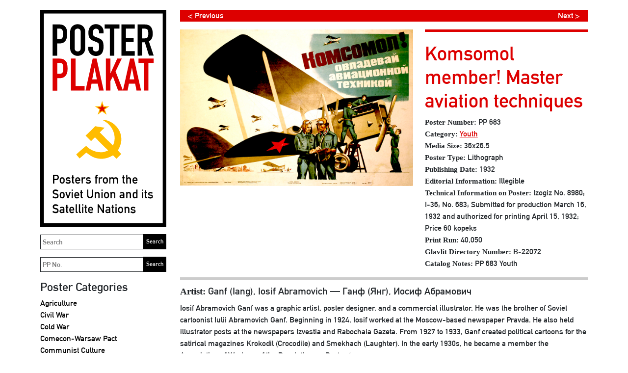

--- FILE ---
content_type: text/html; charset=UTF-8
request_url: https://www.posterplakat.com/the-collection/posters/komsomol-member-master-aviation-techniques-pp-683?src=the-collection/printers/printer-not-indicated
body_size: 18948
content:
<!doctype html>
<html lang="en">
<head>
  <meta charset="utf-8">
  <meta name="viewport" content="width=device-width, initial-scale=1">
  <meta name="description" content="A Collection of Posters from the Soviet Union and its Satellite Nations">
  <meta name="author" content="Poster Plakat Collection">
  <meta name="generator" content="Kirby 2.5.14">
  <title>PP 683 | Poster Plakat</title>

  <link rel="canonical" href="https://www.posterplakat.com/the-collection/posters/komsomol-member-master-aviation-techniques-pp-683">
  <link href="https://cdn.jsdelivr.net/npm/bootstrap@5.1.3/dist/css/bootstrap.min.css" rel="stylesheet" integrity="sha384-1BmE4kWBq78iYhFldvKuhfTAU6auU8tT94WrHftjDbrCEXSU1oBoqyl2QvZ6jIW3" crossorigin="anonymous">‬
  <link href="/assets/css/posterplakat.css" rel="stylesheet" />
  <link href="/assets/css/hotfixes.css?2023-10-04" rel="stylesheet" />
    <!-- Favicons -->
<!-- <link rel="apple-touch-icon" href="/docs/5.1/assets/img/favicons/apple-touch-icon.png" sizes="180x180">
<link rel="icon" href="/docs/5.1/assets/img/favicons/favicon-32x32.png" sizes="32x32" type="image/png">
<link rel="icon" href="/docs/5.1/assets/img/favicons/favicon-16x16.png" sizes="16x16" type="image/png">
<link rel="manifest" href="/docs/5.1/assets/img/favicons/manifest.json">
<link rel="mask-icon" href="/docs/5.1/assets/img/favicons/safari-pinned-tab.svg" color="#7952b3">
<link rel="icon" href="/docs/5.1/assets/img/favicons/favicon.ico">
<meta name="theme-color" content="#7952b3"> -->

  <style>
    hr {
      display: block;
      background-color: #dd0000;
      border-style: none;
      height: 5px !important;
      opacity: 1;
    }
  </style>
  <!-- Global site tag (gtag.js) - Google Analytics -->
  <script async src="https://www.googletagmanager.com/gtag/js?id=UA-155874714-1"></script>
  <script>
    window.dataLayer = window.dataLayer || [];
    function gtag(){dataLayer.push(arguments);}
    gtag('js', new Date());

    gtag('config', 'UA-155874714-1');
  </script>
</head>
<body class="page-pp-683 template-poster">
  <a class="skip-to-content sr-only sr-only-focusable" href="#content"><span class="skip-to-content-text">Skip to content</span></a>
  <div class="container">
    <header class="navbar navbar-light p-0 d-md-none">
      <a class="navbar-brand col-6 me-0" href="https://www.posterplakat.com">
        <img src="https://www.posterplakat.com/content/posterplakat-en-wide.svg" alt="Poster Plakat" class="img-fluid" />
      </a>
      <button class="navbar-toggler collapsed border-dark text-black py-3 px-4" type="button" data-bs-toggle="collapse" data-bs-target="#sidebarMenu" aria-controls="sidebarMenu" aria-expanded="false" aria-label="Toggle navigation">
        Menu      </button>
    </header>
    <div class="row site-wrapper">
      <nav id="sidebarMenu" class="col-md-3 d-md-block bg-transparent sidebar collapse">
        <div class="position-sticky">
          <a href="https://www.posterplakat.com" class="d-none d-md-block pe-1">
            <img src="https://www.posterplakat.com/content/posterplakat-en-tall.svg" alt="Poster Plakat" class="img-fluid" />
          </a>
          
          <form method="get" action="/search" class="my-3 pe-1">
            <label for="q" class="sr-only">Search</label>
            <input id="q" name="q" placeholder="Search" class="col-12 border border-dark p-1"/>
            <input type="submit" value="Search" />
          </form>
          
          <form method="get" action="/search" class="my-3 pe-1">
            <label for="pp" class="sr-only">Search PP</label>
            <input id="pp" name="pp" placeholder="PP No." class="col-12 border border-dark p-1"/>
            <input type="submit" value="Search" />
          </form>

          <div class="my-3">
            <h2>Poster Categories</h2>
            <ul class="nav flex-column">
                              <li class="nav-item">
                    <a class="nav-link text-black p-0 "  href="https://www.posterplakat.com/categories/agriculture">
                      Agriculture                    </a>
                </li>
                              <li class="nav-item">
                    <a class="nav-link text-black p-0 "  href="https://www.posterplakat.com/categories/civil-war">
                      Civil War                    </a>
                </li>
                              <li class="nav-item">
                    <a class="nav-link text-black p-0 "  href="https://www.posterplakat.com/categories/cold-war">
                      Cold War                    </a>
                </li>
                              <li class="nav-item">
                    <a class="nav-link text-black p-0 "  href="https://www.posterplakat.com/categories/comecon-warsaw-pact">
                      Comecon-Warsaw Pact                    </a>
                </li>
                              <li class="nav-item">
                    <a class="nav-link text-black p-0 "  href="https://www.posterplakat.com/categories/communist-culture">
                      Communist Culture                    </a>
                </li>
                              <li class="nav-item">
                    <a class="nav-link text-black p-0 "  href="https://www.posterplakat.com/categories/economy">
                      Economy                    </a>
                </li>
                              <li class="nav-item">
                    <a class="nav-link text-black p-0 "  href="https://www.posterplakat.com/categories/education-literacy">
                      Education & Literacy                    </a>
                </li>
                              <li class="nav-item">
                    <a class="nav-link text-black p-0 "  href="https://www.posterplakat.com/categories/events">
                      Events                    </a>
                </li>
                              <li class="nav-item">
                    <a class="nav-link text-black p-0 "  href="https://www.posterplakat.com/categories/industry">
                      Industry                    </a>
                </li>
                              <li class="nav-item">
                    <a class="nav-link text-black p-0 "  href="https://www.posterplakat.com/categories/international">
                      International                    </a>
                </li>
                              <li class="nav-item">
                    <a class="nav-link text-black p-0 "  href="https://www.posterplakat.com/categories/lenin">
                      Lenin                    </a>
                </li>
                              <li class="nav-item">
                    <a class="nav-link text-black p-0 "  href="https://www.posterplakat.com/categories/military">
                      Military                    </a>
                </li>
                              <li class="nav-item">
                    <a class="nav-link text-black p-0 "  href="https://www.posterplakat.com/categories/revolution">
                      Revolution                    </a>
                </li>
                              <li class="nav-item">
                    <a class="nav-link text-black p-0 "  href="https://www.posterplakat.com/categories/stalin">
                      Stalin                    </a>
                </li>
                              <li class="nav-item">
                    <a class="nav-link text-black p-0 "  href="https://www.posterplakat.com/categories/women">
                      Women                    </a>
                </li>
                              <li class="nav-item">
                    <a class="nav-link text-black p-0 "  href="https://www.posterplakat.com/categories/workers">
                      Workers                    </a>
                </li>
                              <li class="nav-item">
                    <a class="nav-link text-black p-0 "  href="https://www.posterplakat.com/categories/world-war-ii">
                      World War II                    </a>
                </li>
                              <li class="nav-item">
                    <a class="nav-link text-black p-0 "  href="https://www.posterplakat.com/categories/youth">
                      Youth                    </a>
                </li>
                              <li class="nav-item">
                    <a class="nav-link text-black p-0 "  href="https://www.posterplakat.com/categories/unassigned">
                      Unassigned                    </a>
                </li>
                          </ul>
          </div>
          
          <div class="my-3">
            <h2>Poster Publication Era</h2>
            <ul class="nav flex-column">
                              <li class="nav-item">
                    <a class="nav-link text-black p-0 "  href="https://www.posterplakat.com/eras/russian-revolution">
                      1917 - 1918: Russian Revolution                    </a>
                </li>
                              <li class="nav-item">
                    <a class="nav-link text-black p-0 "  href="https://www.posterplakat.com/eras/russian-civil-war">
                      1919 - 1922: Russian Civil War                    </a>
                </li>
                              <li class="nav-item">
                    <a class="nav-link text-black p-0 "  href="https://www.posterplakat.com/eras/post-civil-war">
                      1923 - 1927: Post Civil War                    </a>
                </li>
                              <li class="nav-item">
                    <a class="nav-link text-black p-0 "  href="https://www.posterplakat.com/eras/reconstruction">
                      1928 - 1938: Reconstruction                    </a>
                </li>
                              <li class="nav-item">
                    <a class="nav-link text-black p-0 "  href="https://www.posterplakat.com/eras/world-war-2">
                      1939 - 1945: World War II                    </a>
                </li>
                              <li class="nav-item">
                    <a class="nav-link text-black p-0 "  href="https://www.posterplakat.com/eras/post-world-war-2">
                      1946 - 1955: Post World War II                    </a>
                </li>
                              <li class="nav-item">
                    <a class="nav-link text-black p-0 "  href="https://www.posterplakat.com/eras/cold-war">
                      1956 - 1963: Cold War                    </a>
                </li>
                              <li class="nav-item">
                    <a class="nav-link text-black p-0 "  href="https://www.posterplakat.com/eras/economic-stagnation">
                      1964 - 1984: Economic Stagnation                    </a>
                </li>
                              <li class="nav-item">
                    <a class="nav-link text-black p-0 "  href="https://www.posterplakat.com/eras/perestroika-and-glasnost">
                      1985 - 1991: Perestroika & Glasnost                    </a>
                </li>
                          </ul>
          </div>
          
          <div class="my-3">
            <h2>Poster Data</h2>

            <ul class="nav flex-column">
                          <li class="nav-item">
                <a class="nav-link text-black px-0 py-1 "  href="https://www.posterplakat.com/the-collection/artists">
                  Poster Artists                </a>
              </li>
                          <li class="nav-item">
                <a class="nav-link text-black px-0 py-1 "  href="https://www.posterplakat.com/the-collection/printers">
                  Printers                </a>
              </li>
                          <li class="nav-item">
                <a class="nav-link text-black px-0 py-1 "  href="https://www.posterplakat.com/the-collection/publishers">
                  Publishers                </a>
              </li>
                          <li class="nav-item">
                <a class="nav-link text-black px-0 py-1 "  href="https://www.posterplakat.com/the-collection/abbreviation-portmanteau-terms">
                  Abbreviation & Portmanteau Terms                </a>
              </li>
                        </ul>
          </div>

          <div class="my-3">
            <h2>Soviet Poster History</h2>

            <ul class="nav flex-column">
                              <li class="nav-item">
                    <a class="nav-link text-black px-0 py-1 "  href="https://www.posterplakat.com/soviet-poster-history/how-posters-were-used">
                      How Posters Were Used                    </a>
                </li>
                              <li class="nav-item">
                    <a class="nav-link text-black px-0 py-1 "  href="https://www.posterplakat.com/soviet-poster-history/posters-of-the-soviet-republics-autonomous-regions">
                      Posters of Republics & Autonomous Regions                    </a>
                </li>
                              <li class="nav-item">
                    <a class="nav-link text-black px-0 py-1 "  href="https://www.posterplakat.com/soviet-poster-history/glavlit-state-censorship">
                      Glavlit & State Censorship                    </a>
                </li>
                              <li class="nav-item">
                    <a class="nav-link text-black px-0 py-1 "  href="https://www.posterplakat.com/soviet-poster-history/publisher-and-printers-marks">
                      Publisher & Printer Marks                    </a>
                </li>
                          </ul>
          </div>

          <div class="my-3">
            <a class="h4 nav-link text-black p-0" href="https://www.posterplakat.com/contact-us">Contact Us & Terms</a>
          </div>

          <div class="my-3 pt-3 border-dark border-top languages">
            <h2>Language:</h2>
            <a class="text-black" href="https://www.posterplakat.com/the-collection/posters/pp-683">English</a> |
            <a class="text-black" href="https://www.posterplakat.com/es/the-collection/posters/pp-683">Spanish</a>
          </div>
        </div>
      </nav>
      <main class="col fs-6" id="content">
<figure class="row">

      <div class="col-12 mb-3">
      <div class="row">
        <div class="col-6 mx-0 pe-0">
          <div class="px-3" style="background-color: #dd0000;">
            <a style="color: white; text-decoration: none;" href="./pp-680?src=the-collection/printers/printer-not-indicated">< Previous</a>          </div>
        </div>
        <div class="col-6 mx-0 text-end ps-0">
          <div class="px-3" style="background-color: #dd0000;">
            <a style="color: white; text-decoration: none;" href="./pp-705?src=the-collection/printers/printer-not-indicated">Next ></a>          </div>
        </div>
      </div>
    </div>
  
	<div class="col-12 col-md-7">
	  <img src="https://www.posterplakat.com/content/1-the-collection/posters/0-pp-683/PP683.jpg" class="img-fluid" alt="" />
  </div>
  <figcaption class="col-12 col-md-5 fs-6">
	<h1>Komsomol member! Master aviation techniques</h1>
	
		  	  				<div class="title"><strong>Poster Number:</strong> PP 683</div>
			  		  	  			  										<div class="category"><strong>Category:</strong> <a href="https://www.posterplakat.com/categories/youth">Youth</a></div>
							  		  		  	  				<div class="media_size"><strong>Media Size:</strong> 36x26.5</div>
			  		  	  				<div class="poster_type"><strong>Poster Type:</strong> Lithograph</div>
			  		  	  				<div class="publishing_date"><strong>Publishing Date:</strong> 1932</div>
			  		  	  				<div class="editorial_information"><strong>Editorial Information:</strong> Illegible</div>
			  		  	  				<div class="technical_information_on_poster"><strong>Technical Information on Poster:</strong> Izogiz No. 8980; I-36; No. 683; Submitted for production March 16, 1932 and authorized for printing April 15, 1932; Price 60 kopeks</div>
			  		  	  				<div class="print_run"><strong>Print Run:</strong> 40,050</div>
			  		  	  				<div class="glavlit_directory_number"><strong>Glavlit Directory Number:</strong> В-22072</div>
			  		  		  	  				<div class="catalog_notes"><strong>Catalog Notes:</strong> PP 683 Youth</div>
			  		  		  		  	  </figcaption>
</figure>

	<div class="artist gray-divider-on-top pb-4">
		<div class="fs-5"><strong>Artist:</strong> Ganf (Iang), Iosif Abramovich — Ганф (Янг), Иосиф Абрамович</div>
					<div class="my-2">Iosif Abramovich Ganf was a graphic artist, poster designer, and a commercial illustrator. He was the brother of Soviet cartoonist Iulii Abramovich Ganf.  Beginning in 1924, Iosif worked at the Moscow-based newspaper Pravda. He also held illustrator posts at the newspapers Izvestia and Rabochaia Gazeta.  From 1927 to 1933, Ganf created political cartoons for the satirical magazines Krokodil (Crocodile) and Smekhach (Laughter).  In the early 1930s, he became a member the Association of Workers of the Revolutionary Poster (...</div>
			<a href="https://www.posterplakat.com/the-collection/artists/ganf-iang-iosif-abramovich">Read More About This Artist</a>
			</div>

	<div class="artist gray-divider-on-top pb-4">
		<div class="fs-5"><strong>Printer:</strong> Printer not indicated — </div>
			</div>

<div class="artist gray-divider-on-top pb-4">
	<div class="fs-5"><strong>Publisher:</strong> Ogiz-IzoGiz, Moscow-Leningrad — Огиз-Изогиз, Москва-Ленинград</div>
			<div class="my-2">Ogiz was the Association of the State Book and Magazine Publishers. Its main offices were located in Moscow and in Leningrad.  The Sovnarkom of the Russian Socialist Federative Soviet Republic established Ogiz in 1930 to centralize publishing activities under a state monopoly in order to eliminate duplication of printed material, streamline and control publishing production and output, and to create a base for marketing books, training and technical manuals.  In 1931, the Central Committee of the USSR ...</div>
		<a href="https://www.posterplakat.com/the-collection/publishers/ogiz-izogiz-moscow-leningrad">Read More About This Publisher</a>
	</div>


    </main>
      </div><!--.site-wrapper-->
  <footer class="pt-5 my-5 text-muted">
    <p>The database behind Poster Plakat is the most complete informational repository for Soviet and Eastern Bloc political posters anywhere on the Internet. The system was conceived by the owner of Poster Plakat and developed for the web by Deko Design, Inc. The database uses Algolia search support, a consumer-grade search engine.</p>  </footer>
</div><!--.container-->

‭<script src="https://cdn.jsdelivr.net/npm/bootstrap@5.1.3/dist/js/bootstrap.bundle.min.js" integrity="sha384-ka7Sk0Gln4gmtz2MlQnikT1wXgYsOg+OMhuP+IlRH9sENBO0LRn5q+8nbTov4+1p" crossorigin="anonymous"></script>‬

</body>
</html>

--- FILE ---
content_type: text/css
request_url: https://www.posterplakat.com/assets/css/posterplakat.css
body_size: 1703
content:
@font-face{font-family:"DIN";font-style:normal;font-weight:normal;src:local("DIN Alternate Bold"),url("/assets/fonts/DINAlternate-Bold.woff") format("woff")}:root{--bs-body-font-size:.85rem}strong{font-family:"Arial Black";font-size:95%}*{font-family:DIN}.nav-link:hover{text-decoration:underline}.nav-link.active{color:#dd0000!important}.border-red{border-color:#dd0000!important}.gray-divider-on-top{border-color:#ccc;border-style:solid;border-width:5px 0 0 0;padding-top:0.5em}.divider-on-top,main h1,main h2{border-color:#dd0000;border-style:solid;border-width:5px 0 0 0;padding-top:0.5em}.page-bg-wrapper{position:relative;padding-bottom:100px;z-index:-1}.page-bg-wrapper img{position:absolute;bottom:0}main h1,main h2,main h3,main h4{color:#dd0000}main a{color:#dd0000}main a:hover{color:#aa0000}ul li.index{list-style:none;margin-top:15px;font-family:"arial black";font-size:150%;margin-left:-20px}.tag-category_grid figure{position:relative}.tag-category_grid figcaption{position:absolute;bottom:0;width:100%;background-color:rgba(255,255,255,0.85);padding:5px 10px}.section{clear:both;border-top:1px solid #dd0000;padding-top:30px}.section img{max-width:100%}@media (min-width:768px){.section .section-images{max-width:calc(33% - 30px);margin-right:30px;margin-bottom:45px;float:left}}.images img{max-width:100%}@media (min-width:768px){.images{display:-webkit-box;display:-ms-flexbox;display:flex;-webkit-box-orient:horizontal;-webkit-box-direction:normal;-ms-flex-direction:row;flex-direction:row;-ms-flex-wrap:wrap;flex-wrap:wrap;-webkit-box-pack:justify;-ms-flex-pack:justify;justify-content:space-between}.images figure{width:calc(50% - 15px)}}
/*# sourceMappingURL=posterplakat.css.map */

--- FILE ---
content_type: image/svg+xml
request_url: https://www.posterplakat.com/content/posterplakat-en-wide.svg
body_size: 21339
content:
<?xml version="1.0" encoding="utf-8"?>
<!-- Generator: Adobe Illustrator 26.0.1, SVG Export Plug-In . SVG Version: 6.00 Build 0)  -->
<svg version="1.1" id="Layer_1" xmlns="http://www.w3.org/2000/svg" xmlns:xlink="http://www.w3.org/1999/xlink" x="0px" y="0px"
	 width="733.5px" height="209.5px" viewBox="0 0 733.5 209.5" enable-background="new 0 0 733.5 209.5" xml:space="preserve">
<g enable-background="new    ">
	<path d="M26.8,99.1V31.6h14.5c2.7,0,5,0.3,7,1c2,0.7,3.9,1.9,5.5,3.7s2.8,3.8,3.4,6.2c0.6,2.4,0.9,5.6,0.9,9.6c0,3-0.2,5.6-0.5,7.7
		c-0.3,2.1-1.1,4-2.2,5.9c-1.3,2.2-3.1,3.9-5.3,5.2c-2.2,1.2-5.1,1.8-8.7,1.8h-4.9v26.4H26.8z M36.5,40.7v22.9h4.6
		c2,0,3.5-0.3,4.6-0.9c1.1-0.6,1.9-1.4,2.4-2.4c0.5-0.9,0.8-2.1,0.9-3.5c0.1-1.4,0.1-2.9,0.1-4.6c0-1.6,0-3.1-0.1-4.5
		S48.7,45,48.1,44c-0.5-1.1-1.3-1.9-2.3-2.5s-2.5-0.9-4.4-0.9h-4.9V40.7z"/>
	<path d="M64.8,47.5c0-2.7,0.5-5.1,1.4-7.2c0.9-2.1,2.2-3.8,3.8-5.2c1.5-1.3,3.2-2.3,5.2-3c1.9-0.7,3.9-1,5.8-1c2,0,3.9,0.3,5.8,1
		s3.7,1.7,5.3,3c1.5,1.4,2.7,3.1,3.7,5.2s1.4,4.5,1.4,7.2v35.6c0,2.8-0.5,5.3-1.4,7.3s-2.2,3.7-3.7,5c-1.6,1.4-3.3,2.4-5.3,3.1
		c-1.9,0.7-3.9,1-5.8,1c-2,0-3.9-0.3-5.8-1s-3.6-1.7-5.2-3.1c-1.6-1.3-2.8-3-3.8-5c-0.9-2-1.4-4.5-1.4-7.3V47.5z M74.5,83.1
		c0,2.3,0.6,4.1,1.9,5.2S79.2,90,81,90c1.8,0,3.3-0.6,4.6-1.7c1.3-1.1,1.9-2.8,1.9-5.2V47.5c0-2.3-0.6-4.1-1.9-5.2
		c-1.3-1.1-2.8-1.7-4.6-1.7c-1.8,0-3.3,0.6-4.6,1.7c-1.3,1.1-1.9,2.8-1.9,5.2V83.1z"/>
	<path d="M137.1,51h-9.7v-2.2c0-2.2-0.5-4.1-1.6-5.7c-1-1.6-2.8-2.4-5.3-2.4c-1.3,0-2.4,0.3-3.2,0.8c-0.8,0.5-1.5,1.1-2,1.9
		c-0.5,0.8-0.9,1.8-1,2.8c-0.2,1-0.3,2.1-0.3,3.3c0,1.3,0,2.4,0.1,3.3c0.1,0.9,0.3,1.7,0.7,2.4c0.4,0.7,0.9,1.3,1.7,1.8
		c0.7,0.5,1.7,1,3,1.5l7.4,2.9c2.1,0.8,3.9,1.8,5.2,2.9s2.4,2.4,3.1,3.8c0.7,1.5,1.2,3.2,1.4,5.2c0.3,1.9,0.4,4.1,0.4,6.6
		c0,2.8-0.3,5.5-0.9,7.9c-0.6,2.4-1.5,4.5-2.7,6.2c-1.3,1.8-3.1,3.2-5.2,4.2c-2.1,1-4.8,1.5-7.9,1.5c-2.3,0-4.5-0.4-6.5-1.2
		c-2-0.8-3.8-2-5.2-3.4c-1.5-1.5-2.6-3.1-3.5-5.1c-0.9-1.9-1.3-4-1.3-6.3V80h9.7v3c0,1.8,0.5,3.4,1.6,4.8c1,1.4,2.8,2.1,5.3,2.1
		c1.6,0,2.9-0.2,3.8-0.7s1.6-1.2,2.1-2c0.5-0.9,0.8-1.9,0.9-3.2c0.1-1.2,0.1-2.6,0.1-4.1c0-1.8-0.1-3.2-0.2-4.4
		c-0.1-1.1-0.4-2.1-0.8-2.7c-0.4-0.7-1-1.3-1.8-1.7c-0.7-0.4-1.7-0.9-2.9-1.4l-6.9-2.8c-4.2-1.7-7-4-8.4-6.8s-2.1-6.3-2.1-10.6
		c0-2.5,0.3-4.9,1-7.2s1.7-4.2,3.1-5.9c1.3-1.6,3-3,5.1-3.9c2.1-1,4.5-1.5,7.3-1.5c2.4,0,4.6,0.4,6.6,1.3c2,0.9,3.7,2.1,5.2,3.5
		c2.9,3,4.4,6.5,4.4,10.4V51H137.1z"/>
	<path d="M150.6,99.1V40.7h-11.2v-9.1h32v9.1h-11.2v58.4C160.2,99.1,150.6,99.1,150.6,99.1z"/>
	<path d="M175.7,99.1V31.6h28.8v9.1h-19.1v19.8h16.7v9.1h-16.7v19.8h19.1v9.7C204.5,99.1,175.7,99.1,175.7,99.1z"/>
	<path d="M210.8,99.1V31.6h15.5c11.4,0,17.1,6.6,17.1,19.8c0,4-0.6,7.4-1.8,10.1c-1.2,2.8-3.4,5-6.5,6.7L245.5,99h-10.2l-9-28.8
		h-5.8V99L210.8,99.1L210.8,99.1z M220.5,40.7v21h5.5c1.7,0,3.1-0.2,4.1-0.7s1.8-1.2,2.4-2c0.5-0.9,0.9-2,1-3.3
		c0.2-1.3,0.3-2.8,0.3-4.5s-0.1-3.2-0.3-4.5s-0.6-2.4-1.1-3.4c-1.2-1.8-3.5-2.7-6.8-2.7h-5.1V40.7z"/>
</g>
<g enable-background="new    ">
	<path fill="#DD0000" d="M26.9,174.6v-69.2h14.9c2.7,0,5.1,0.4,7.2,1.1c2.1,0.7,4,2,5.6,3.8c1.7,1.8,2.9,3.9,3.5,6.4
		c0.6,2.4,1,5.7,1,9.9c0,3.1-0.2,5.7-0.5,7.9c-0.4,2.1-1.1,4.1-2.3,6c-1.4,2.3-3.2,4-5.4,5.3c-2.3,1.3-5.2,1.9-8.9,1.9h-5.1v27h-10
		V174.6z M36.8,114.7v23.5h4.8c2,0,3.6-0.3,4.7-0.9c1.1-0.6,1.9-1.4,2.4-2.4s0.8-2.2,0.9-3.6c0.1-1.4,0.1-3,0.1-4.8
		c0-1.6,0-3.2-0.1-4.6c-0.1-1.5-0.4-2.7-0.9-3.8c-0.5-1.1-1.3-1.9-2.3-2.5s-2.5-0.9-4.5-0.9H36.8z"/>
	<path fill="#DD0000" d="M66.5,174.6v-69.2h9.9v59.3H96v9.9H66.5z"/>
	<path fill="#DD0000" d="M98,174.6l15.5-69.2h8.3l15.5,69.2h-9.9l-2.9-14.9H111l-2.9,14.9H98z M122.5,150.4l-4.9-25.1h-0.2
		l-4.9,25.1H122.5z"/>
	<path fill="#DD0000" d="M142,174.6v-69.2h9.9V137h0.2l14.5-31.6h9.9L163,133.1l16,41.5h-10.5l-11.3-30.7l-5.3,10v20.7H142z"/>
	<path fill="#DD0000" d="M178.9,174.6l15.5-69.2h8.3l15.5,69.2h-9.9l-2.9-14.9h-13.5l-2.9,14.9H178.9z M203.4,150.4l-4.9-25.1h-0.2
		l-4.9,25.1H203.4z"/>
	<path fill="#DD0000" d="M224.1,174.6v-59.9h-11.5v-9.3h32.8v9.3H234v59.9H224.1z"/>
</g>
<g>
	<path d="M422.4,51.1h8.9c1,0,1.9,0.1,2.8,0.3s1.8,0.7,2.7,1.5c0.8,0.6,1.4,1.4,1.9,2.4s0.8,2.2,0.8,3.6c0,1.9-0.6,3.6-1.9,5.1
		c-1.3,1.6-3.2,2.4-5.7,2.5h-5.6v9.9h-3.7V51.1H422.4z M426.1,62.9h5.5c1.4,0,2.4-0.5,3.1-1.3s1-1.8,1-2.8c0-0.8-0.1-1.6-0.4-2.1
		s-0.7-0.9-1.2-1.2c-0.8-0.5-1.6-0.7-2.7-0.7H426v8.1H426.1z"/>
	<path d="M441.6,67.4c0-1.9,0.2-3.4,0.5-4.4s0.8-1.8,1.4-2.5c0.5-0.6,1.2-1.1,2-1.6c0.8-0.4,1.9-0.7,3.3-0.7s2.5,0.3,3.3,0.7
		c0.8,0.5,1.5,1,1.9,1.6c0.7,0.7,1.2,1.5,1.5,2.5s0.4,2.5,0.4,4.4s-0.1,3.3-0.4,4.3s-0.8,1.9-1.5,2.6c-0.2,0.3-0.5,0.5-0.8,0.8
		s-0.7,0.5-1.1,0.7c-0.9,0.5-2,0.8-3.3,0.8s-2.4-0.3-3.3-0.8s-1.5-1-2-1.5c-0.6-0.7-1.1-1.6-1.4-2.6
		C441.7,70.7,441.6,69.2,441.6,67.4z M452.5,67.4c0-1.3-0.1-2.2-0.2-2.8c-0.1-0.6-0.3-1.1-0.7-1.5c-0.3-0.4-0.6-0.7-1.1-1
		c-0.5-0.2-1-0.4-1.7-0.4c-0.6,0-1.1,0.1-1.6,0.4c-0.5,0.2-0.9,0.6-1.2,1c-0.3,0.4-0.5,0.9-0.7,1.5c-0.1,0.6-0.2,1.5-0.2,2.8
		s0.1,2.2,0.2,2.7c0.1,0.6,0.4,1.1,0.7,1.6c0.3,0.3,0.7,0.7,1.2,0.9c0.5,0.3,1.1,0.4,1.6,0.4c0.6,0,1.2-0.1,1.7-0.4s0.9-0.6,1.1-0.9
		c0.3-0.5,0.6-1,0.7-1.6S452.5,68.6,452.5,67.4z"/>
	<path d="M460.7,70.9c1.4,1.5,3.3,2.3,5.5,2.3c1,0,1.8-0.2,2.5-0.6c0.6-0.4,1-1,1-1.7c0-0.6-0.2-1.1-0.6-1.4s-0.9-0.4-1.6-0.4
		l-3.1-0.3c-1.5-0.1-2.7-0.6-3.6-1.5s-1.4-2-1.4-3.6c0-1.8,0.7-3.2,1.9-4.2c1.2-0.9,2.7-1.4,4.6-1.4c0.8,0,1.5,0.1,2.2,0.2
		c0.6,0.1,1.2,0.3,1.8,0.5c1.1,0.5,2,1.1,2.9,1.8l-2.2,2.6c-0.7-0.5-1.4-0.9-2.1-1.2s-1.6-0.4-2.6-0.4c-1.1,0-1.9,0.2-2.3,0.6
		c-0.5,0.4-0.7,0.9-0.7,1.6c0,0.4,0.2,0.8,0.5,1.1c0.3,0.3,0.9,0.5,1.8,0.6l2.9,0.2c1.8,0.1,3.1,0.7,3.9,1.7s1.1,2.2,1.1,3.7
		c0,1.7-0.7,3.1-2.1,4c-1.3,1-3.1,1.5-5.2,1.5c-2.8,0-5.4-1.1-7.7-3.2L460.7,70.9z"/>
	<path d="M477.4,52.9h3.5v5.5h2.5v2.8h-2.5v10.5c0,0.9,0.4,1.4,1.2,1.3h1.3v3.4h-1.8c-1.2,0-2.2-0.4-3-1.2c-0.8-0.7-1.2-1.8-1.2-3.3
		V61.2h-1.8v-2.8h1.8V52.9z"/>
	<path d="M489.7,68.7c0,1.4,0.4,2.5,1.2,3.3c0.7,0.8,1.7,1.1,3,1.1c1.4,0,2.7-0.6,3.8-1.8l2.5,2.2c-1.8,2-3.9,2.9-6.3,2.9
		c-0.9,0-1.8-0.1-2.7-0.4c-0.4-0.1-0.9-0.4-1.3-0.6s-0.8-0.5-1.2-0.8c-0.7-0.7-1.3-1.6-1.8-2.8c-0.5-1.2-0.8-2.7-0.8-4.5
		s0.2-3.3,0.7-4.4c0.4-1.2,1-2.1,1.7-2.8s1.5-1.2,2.3-1.5s1.7-0.5,2.5-0.5c2,0,3.7,0.7,5,2c1.4,1.4,2.1,3.2,2.1,5.6v3
		C500.4,68.7,489.7,68.7,489.7,68.7z M497.1,65.8c0-1.4-0.4-2.5-1.1-3.2s-1.5-1-2.6-1s-1.9,0.3-2.6,1s-1,1.8-1.1,3.2H497.1z"/>
	<path d="M504.8,58.4h3.5v1.9h0.1c1.2-1.4,2.7-2.1,4.5-2.1c1.4,0,2.6,0.5,3.7,1.4l-2.6,3.1c-0.7-0.6-1.5-0.9-2.3-0.9
		c-0.9,0-1.7,0.3-2.3,0.9c-0.7,0.6-1.1,1.5-1.1,2.9v10.8h-3.5L504.8,58.4L504.8,58.4z"/>
	<path d="M519.1,70.9c1.4,1.5,3.3,2.3,5.5,2.3c1,0,1.8-0.2,2.5-0.6c0.6-0.4,1-1,1-1.7c0-0.6-0.2-1.1-0.6-1.4
		c-0.4-0.3-0.9-0.4-1.6-0.4l-3.1-0.3c-1.5-0.1-2.7-0.6-3.6-1.5c-0.9-0.9-1.4-2-1.4-3.6c0-1.8,0.7-3.2,1.9-4.2
		c1.2-0.9,2.7-1.4,4.6-1.4c0.8,0,1.5,0.1,2.2,0.2c0.6,0.1,1.2,0.3,1.8,0.5c1.1,0.5,2,1.1,2.9,1.8l-2.2,2.6c-0.7-0.5-1.4-0.9-2.1-1.2
		c-0.7-0.3-1.6-0.4-2.6-0.4c-1.1,0-1.9,0.2-2.3,0.6c-0.5,0.4-0.7,0.9-0.7,1.6c0,0.4,0.2,0.8,0.5,1.1c0.3,0.3,0.9,0.5,1.8,0.6
		l2.9,0.2c1.8,0.1,3.1,0.7,3.9,1.7c0.8,1,1.1,2.2,1.1,3.7c0,1.7-0.7,3.1-2.1,4c-1.3,1-3.1,1.5-5.2,1.5c-2.8,0-5.4-1.1-7.7-3.2
		L519.1,70.9z"/>
	<path d="M544.7,61.2h-1.8v-2.8h1.8V56c0-1.7,0.5-3,1.4-3.8s2-1.1,3.4-1.1h2.3v3.4h-2c-1.1,0-1.6,0.5-1.5,1.5v2.4h3.5v2.8h-3.5v15.2
		h-3.5V61.2H544.7z"/>
	<path d="M554,58.4h3.5v1.9h0.1c1.2-1.4,2.7-2.1,4.5-2.1c1.4,0,2.6,0.5,3.7,1.4l-2.6,3.1c-0.7-0.6-1.5-0.9-2.3-0.9
		c-0.9,0-1.7,0.3-2.3,0.9c-0.7,0.6-1.1,1.5-1.1,2.9v10.8H554V58.4z"/>
	<path d="M566.3,67.4c0-1.9,0.2-3.4,0.5-4.4s0.8-1.8,1.4-2.5c0.5-0.6,1.2-1.1,2-1.6c0.8-0.4,1.9-0.7,3.3-0.7c1.4,0,2.5,0.3,3.3,0.7
		c0.8,0.5,1.5,1,1.9,1.6c0.7,0.7,1.2,1.5,1.5,2.5s0.4,2.5,0.4,4.4s-0.1,3.3-0.4,4.3c-0.3,1-0.8,1.9-1.5,2.6
		c-0.2,0.3-0.5,0.5-0.8,0.8s-0.7,0.5-1.1,0.7c-0.9,0.5-2,0.8-3.3,0.8s-2.4-0.3-3.3-0.8c-0.9-0.5-1.5-1-2-1.5
		c-0.6-0.7-1.1-1.6-1.4-2.6C566.4,70.7,566.3,69.2,566.3,67.4z M577.2,67.4c0-1.3-0.1-2.2-0.2-2.8c-0.1-0.6-0.3-1.1-0.7-1.5
		c-0.3-0.4-0.6-0.7-1.1-1c-0.5-0.2-1-0.4-1.7-0.4c-0.6,0-1.1,0.1-1.6,0.4c-0.5,0.2-0.9,0.6-1.2,1s-0.5,0.9-0.7,1.5
		c-0.1,0.6-0.2,1.5-0.2,2.8s0.1,2.2,0.2,2.7c0.1,0.6,0.4,1.1,0.7,1.6c0.3,0.3,0.7,0.7,1.2,0.9c0.5,0.3,1.1,0.4,1.6,0.4
		c0.6,0,1.2-0.1,1.7-0.4s0.9-0.6,1.1-0.9c0.3-0.5,0.6-1,0.7-1.6C577.1,69.5,577.2,68.6,577.2,67.4z"/>
	<path d="M584.8,58.4h3.5v1.9h0.1c1.2-1.4,2.8-2.1,4.7-2.1c1.2,0,2.3,0.2,3,0.6c0.8,0.5,1.4,1,2.1,1.7c1.4-1.6,3.3-2.4,5.7-2.4
		c1.5,0,2.9,0.5,4.1,1.6c1.2,1.1,1.9,2.6,1.9,4.7v12h-3.5V65.6c0-1.3-0.3-2.2-1-2.9s-1.5-1-2.6-1s-1.9,0.3-2.6,1
		c-0.7,0.7-1,1.6-1,2.9v10.7h-3.5V65.6c0-1.3-0.3-2.2-1-2.9s-1.6-1-2.6-1c-1.1,0-1.9,0.3-2.6,1c-0.7,0.7-1.1,1.6-1.1,2.9v10.7h-3.5
		V58.4H584.8z"/>
	<path d="M623.8,52.9h3.5v5.5h2.5v2.8h-2.5v10.5c0,0.9,0.4,1.4,1.2,1.3h1.3v3.4H628c-1.2,0-2.2-0.4-3-1.2c-0.8-0.7-1.2-1.8-1.2-3.3
		V61.2H622v-2.8h1.8V52.9z"/>
	<path d="M633.5,51.1h3.5v9.2h0.1c1.2-1.4,2.7-2.1,4.5-2.1c1.4,0,2.8,0.5,4,1.6s1.8,2.6,1.9,4.7v12H644V65.6c0-1.3-0.3-2.2-1-2.9
		c-0.6-0.7-1.5-1-2.5-1s-1.8,0.3-2.5,1s-1,1.6-1,2.9v10.7h-3.5V51.1z"/>
	<path d="M655.2,68.7c0,1.4,0.4,2.5,1.2,3.3c0.7,0.8,1.7,1.1,3,1.1c1.4,0,2.7-0.6,3.8-1.8l2.5,2.2c-1.8,2-3.9,2.9-6.3,2.9
		c-0.9,0-1.8-0.1-2.7-0.4c-0.4-0.1-0.9-0.4-1.3-0.6c-0.4-0.2-0.8-0.5-1.2-0.8c-0.7-0.7-1.3-1.6-1.8-2.8c-0.5-1.2-0.8-2.7-0.8-4.5
		s0.2-3.3,0.7-4.4c0.4-1.2,1-2.1,1.7-2.8s1.5-1.2,2.3-1.5s1.7-0.5,2.5-0.5c2,0,3.7,0.7,5,2c1.4,1.4,2.1,3.2,2.1,5.6v3
		C665.9,68.7,655.2,68.7,655.2,68.7z M662.5,65.8c0-1.4-0.4-2.5-1.1-3.2c-0.7-0.7-1.5-1-2.6-1s-1.9,0.3-2.6,1
		c-0.7,0.7-1,1.8-1.1,3.2H662.5z"/>
	<path d="M422.7,112.8c1.9,1.7,4.3,2.5,7,2.5c3.2,0,4.8-1.2,4.8-3.5c0-1.9-1-3-3.2-3.4c-1-0.1-2.1-0.3-3.2-0.5
		c-2.1-0.4-3.7-1.2-4.8-2.4c-1.1-1.3-1.7-2.8-1.7-4.7c0-2.2,0.7-4,2.1-5.3s3.3-2,5.8-2c3,0.1,5.7,0.9,7.9,2.6l-2.1,3.1
		c-1.8-1.2-3.9-1.9-6.1-1.9c-1.1,0-2.1,0.3-2.9,0.9s-1.2,1.5-1.2,2.7c0,0.7,0.3,1.4,0.8,2s1.4,1,2.6,1.2c0.7,0.1,1.6,0.2,2.8,0.4
		c2.3,0.3,4,1.2,5.1,2.5c1.1,1.4,1.6,2.9,1.6,4.7c-0.1,4.8-3,7.3-8.6,7.4c-3.6,0-6.7-1.1-9.3-3.4L422.7,112.8z"/>
	<path d="M441.6,109.9c0-1.9,0.2-3.4,0.5-4.4s0.8-1.8,1.4-2.5c0.5-0.6,1.2-1.1,2-1.6c0.8-0.4,1.9-0.7,3.3-0.7s2.5,0.3,3.3,0.7
		c0.8,0.5,1.5,1,1.9,1.6c0.7,0.7,1.2,1.5,1.5,2.5s0.4,2.5,0.4,4.4s-0.1,3.3-0.4,4.3s-0.8,1.9-1.5,2.6c-0.2,0.3-0.5,0.5-0.8,0.8
		s-0.7,0.5-1.1,0.7c-0.9,0.5-2,0.8-3.3,0.8s-2.4-0.3-3.3-0.8s-1.5-1-2-1.5c-0.6-0.7-1.1-1.6-1.4-2.6
		C441.7,113.3,441.6,111.8,441.6,109.9z M452.4,110c0-1.3-0.1-2.2-0.2-2.8c-0.1-0.6-0.3-1.1-0.7-1.5c-0.3-0.4-0.6-0.7-1.1-1
		c-0.5-0.2-1-0.4-1.7-0.4c-0.6,0-1.1,0.1-1.6,0.4c-0.5,0.2-0.9,0.6-1.2,1c-0.3,0.4-0.5,0.9-0.7,1.5c-0.1,0.6-0.2,1.5-0.2,2.8
		s0.1,2.2,0.2,2.7c0.1,0.6,0.4,1.1,0.7,1.6c0.3,0.3,0.7,0.7,1.2,0.9c0.5,0.3,1.1,0.4,1.6,0.4c0.6,0,1.2-0.1,1.7-0.4s0.9-0.6,1.1-0.9
		c0.3-0.5,0.6-1,0.7-1.6C452.4,112.1,452.4,111.2,452.4,110z"/>
	<path d="M457.7,100.9h3.7l4.1,12.6h0.1l4.1-12.6h3.7l-6.4,18h-2.9L457.7,100.9z"/>
	<path d="M476,93.7h3.5v3.6H476V93.7z M476,100.9h3.5v18H476V100.9z"/>
	<path d="M487,111.3c0,1.4,0.4,2.5,1.2,3.3c0.7,0.8,1.7,1.1,3,1.1c1.4,0,2.7-0.6,3.8-1.8l2.5,2.2c-1.8,2-3.9,2.9-6.3,2.9
		c-0.9,0-1.8-0.1-2.7-0.4c-0.4-0.1-0.9-0.4-1.3-0.6s-0.8-0.5-1.2-0.8c-0.7-0.7-1.3-1.6-1.8-2.8c-0.5-1.2-0.8-2.7-0.8-4.5
		s0.2-3.3,0.7-4.4c0.4-1.2,1-2.1,1.7-2.8c0.7-0.7,1.5-1.2,2.3-1.5s1.7-0.5,2.5-0.5c2,0,3.7,0.7,5,2c1.4,1.4,2.1,3.2,2.1,5.6v3
		L487,111.3L487,111.3z M494.4,108.3c0-1.4-0.4-2.5-1.1-3.2s-1.5-1-2.6-1s-1.9,0.3-2.6,1s-1,1.8-1.1,3.2H494.4z"/>
	<path d="M502.4,95.5h3.5v5.5h2.5v2.8h-2.5v10.5c0,0.9,0.4,1.4,1.2,1.3h1.3v3.4h-1.8c-1.2,0-2.2-0.4-3-1.2c-0.8-0.7-1.2-1.8-1.2-3.3
		v-10.8h-1.8v-2.8h1.8V95.5z"/>
	<path d="M520.4,93.7h3.7V110c0,1.7,0.5,3,1.4,3.9s2.1,1.4,3.5,1.4s2.6-0.5,3.6-1.4c0.9-0.9,1.4-2.2,1.4-3.9V93.7h3.7v16.7
		c0,2.7-0.9,4.8-2.5,6.3c-1.6,1.6-3.7,2.4-6.2,2.4s-4.5-0.8-6.1-2.4c-1.7-1.6-2.5-3.7-2.6-6.3L520.4,93.7L520.4,93.7z"/>
	<path d="M542.8,100.9h3.5v1.9h0.1c1.2-1.4,2.7-2.1,4.5-2.1c1.4,0,2.8,0.5,4,1.6s1.8,2.6,1.9,4.7v12h-3.5v-10.7c0-1.3-0.3-2.2-1-2.9
		c-0.6-0.7-1.5-1-2.5-1s-1.8,0.3-2.5,1s-1,1.6-1,2.9V119h-3.5V100.9z"/>
	<path d="M562,93.7h3.5v3.6H562V93.7z M562,100.9h3.5v18H562V100.9z"/>
	<path d="M569.5,109.9c0-1.9,0.2-3.4,0.5-4.4s0.8-1.8,1.4-2.5c0.5-0.6,1.2-1.1,2-1.6c0.8-0.4,1.9-0.7,3.3-0.7c1.4,0,2.5,0.3,3.3,0.7
		c0.8,0.5,1.5,1,1.9,1.6c0.7,0.7,1.2,1.5,1.5,2.5s0.4,2.5,0.4,4.4s-0.1,3.3-0.4,4.3c-0.3,1-0.8,1.9-1.5,2.6
		c-0.2,0.3-0.5,0.5-0.8,0.8s-0.7,0.5-1.1,0.7c-0.9,0.5-2,0.8-3.3,0.8s-2.4-0.3-3.3-0.8c-0.9-0.5-1.5-1-2-1.5
		c-0.6-0.7-1.1-1.6-1.4-2.6C569.7,113.3,569.5,111.8,569.5,109.9z M580.4,110c0-1.3-0.1-2.2-0.2-2.8c-0.1-0.6-0.3-1.1-0.7-1.5
		c-0.3-0.4-0.6-0.7-1.1-1c-0.5-0.2-1-0.4-1.7-0.4c-0.6,0-1.1,0.1-1.6,0.4c-0.5,0.2-0.9,0.6-1.2,1s-0.5,0.9-0.7,1.5
		c-0.1,0.6-0.2,1.5-0.2,2.8s0.1,2.2,0.2,2.7c0.1,0.6,0.4,1.1,0.7,1.6c0.3,0.3,0.7,0.7,1.2,0.9c0.5,0.3,1.1,0.4,1.6,0.4
		c0.6,0,1.2-0.1,1.7-0.4s0.9-0.6,1.1-0.9c0.3-0.5,0.6-1,0.7-1.6C580.3,112.1,580.4,111.2,580.4,110z"/>
	<path d="M588.1,100.9h3.5v1.9h0.1c1.2-1.4,2.7-2.1,4.5-2.1c1.4,0,2.8,0.5,4,1.6s1.8,2.6,1.9,4.7v12h-3.5v-10.7c0-1.3-0.3-2.2-1-2.9
		c-0.6-0.7-1.5-1-2.5-1s-1.8,0.3-2.5,1s-1,1.6-1,2.9V119h-3.5V100.9z"/>
	<path d="M624.8,117.3L624.8,117.3c-0.4,0.6-0.9,1.1-1.6,1.4c-0.7,0.3-1.6,0.5-2.8,0.5c-1.9,0-3.4-0.6-4.5-1.6s-1.7-2.3-1.7-3.9
		c0-1.5,0.5-2.8,1.4-3.8c1-1,2.4-1.5,4.2-1.6h4.8v-1.9c0-1.6-1.2-2.4-3.6-2.3c-0.9,0-1.6,0.1-2.1,0.3c-0.5,0.2-0.9,0.6-1.2,1.1
		l-2.8-2.2c1.3-1.8,3.3-2.7,5.9-2.6c2.2,0,3.9,0.4,5.2,1.3s2,2.4,2,4.6v12.3h-3.5v-1.6H624.8z M624.8,111.3h-4.2c-2,0-3,0.8-3,2.2
		c0,0.6,0.3,1.1,0.8,1.6s1.3,0.7,2.5,0.7c1.5,0,2.5-0.2,3.1-0.5c0.5-0.4,0.8-1.2,0.8-2.6L624.8,111.3L624.8,111.3z"/>
	<path d="M633.4,100.9h3.5v1.9h0.1c1.2-1.4,2.7-2.1,4.5-2.1c1.4,0,2.8,0.5,4,1.6s1.8,2.6,1.9,4.7v12h-3.5v-10.7c0-1.3-0.3-2.2-1-2.9
		c-0.6-0.7-1.5-1-2.5-1s-1.8,0.3-2.5,1s-1,1.6-1,2.9V119h-3.5V100.9z"/>
	<path d="M662.9,117c-1.2,1.3-2.7,2-4.5,2.1c-1,0-1.9-0.2-2.7-0.7c-0.8-0.4-1.4-1-2-1.7c-0.5-0.6-0.8-1.3-1-2.3
		c-0.2-0.9-0.3-2.4-0.3-4.6s0.1-3.7,0.3-4.6s0.5-1.7,1-2.2c1-1.5,2.5-2.3,4.7-2.3c0.9,0,1.7,0.2,2.5,0.6c0.7,0.4,1.4,0.9,2,1.6v-9.2
		h3.5V119h-3.5V117z M659.4,104.3c-0.8,0-1.5,0.1-1.9,0.4c-0.5,0.3-0.8,0.7-1.1,1.3c-0.2,0.5-0.4,1.1-0.4,1.8
		c-0.1,0.7-0.1,1.4-0.1,2.1s0,1.3,0.1,2s0.2,1.3,0.4,1.8s0.6,1,1.1,1.3c0.4,0.3,1.1,0.5,1.9,0.5s1.5-0.2,2-0.5s0.8-0.8,1-1.3
		s0.4-1.2,0.5-1.8c0-0.7,0-1.3,0-1.9c0-0.7,0-1.4,0-2c-0.1-0.6-0.2-1.2-0.5-1.8c-0.2-0.5-0.5-1-1-1.3
		C660.9,104.5,660.3,104.3,659.4,104.3z"/>
	<path d="M679.5,93.7h3.5v3.6h-3.5V93.7z M679.5,100.9h3.5v18h-3.5V100.9z"/>
	<path d="M688.1,95.5h3.5v5.5h2.5v2.8h-2.5v10.5c0,0.9,0.4,1.4,1.2,1.3h1.3v3.4h-1.8c-1.2,0-2.2-0.4-3-1.2c-0.8-0.7-1.2-1.8-1.2-3.3
		v-10.8h-1.8v-2.8h1.8V95.5z"/>
	<path d="M698.3,113.4c1.4,1.5,3.3,2.3,5.5,2.3c1,0,1.8-0.2,2.5-0.6c0.6-0.4,1-1,1-1.7c0-0.6-0.2-1.1-0.6-1.4
		c-0.4-0.3-0.9-0.4-1.6-0.4l-3.1-0.3c-1.5-0.1-2.7-0.6-3.6-1.5c-0.9-0.9-1.4-2-1.4-3.6c0-1.8,0.7-3.2,1.9-4.2
		c1.2-0.9,2.7-1.4,4.6-1.4c0.8,0,1.5,0.1,2.2,0.2c0.6,0.1,1.2,0.3,1.8,0.5c1.1,0.5,2,1.1,2.9,1.8l-2.2,2.6c-0.7-0.5-1.4-0.9-2.1-1.2
		c-0.7-0.3-1.6-0.4-2.6-0.4c-1.1,0-1.9,0.2-2.3,0.6c-0.5,0.4-0.7,0.9-0.7,1.6c0,0.4,0.2,0.8,0.5,1.1c0.3,0.3,0.9,0.5,1.8,0.6
		l2.9,0.2c1.8,0.1,3.1,0.7,3.9,1.7c0.8,1,1.1,2.2,1.1,3.7c0,1.7-0.7,3.1-2.1,4c-1.3,1-3.1,1.5-5.2,1.5c-2.8,0-5.4-1.1-7.7-3.2
		L698.3,113.4z"/>
	<path d="M422.7,155.4c1.9,1.7,4.3,2.5,7,2.5c3.2,0,4.8-1.2,4.8-3.5c0-1.9-1-3-3.2-3.4c-1-0.1-2.1-0.3-3.2-0.5
		c-2.1-0.4-3.7-1.2-4.8-2.4c-1.1-1.3-1.7-2.8-1.7-4.7c0-2.2,0.7-4,2.1-5.3s3.3-2,5.8-2c3,0.1,5.7,0.9,7.9,2.6l-2.1,3.1
		c-1.8-1.2-3.9-1.9-6.1-1.9c-1.1,0-2.1,0.3-2.9,0.9c-0.8,0.6-1.2,1.5-1.2,2.7c0,0.7,0.3,1.4,0.8,2s1.4,1,2.6,1.2
		c0.7,0.1,1.6,0.2,2.8,0.4c2.3,0.3,4,1.2,5.1,2.5c1.1,1.4,1.6,2.9,1.6,4.7c-0.1,4.8-3,7.3-8.6,7.4c-3.6,0-6.7-1.1-9.3-3.4
		L422.7,155.4z"/>
	<path d="M451.6,159.9L451.6,159.9c-0.4,0.6-0.9,1.1-1.6,1.4c-0.7,0.3-1.6,0.5-2.8,0.5c-1.9,0-3.4-0.6-4.5-1.6s-1.7-2.3-1.7-3.9
		c0-1.5,0.5-2.8,1.4-3.8c1-1,2.4-1.5,4.2-1.6h4.8V149c0-1.6-1.2-2.4-3.6-2.3c-0.9,0-1.6,0.1-2.1,0.3s-0.9,0.6-1.2,1.1l-2.8-2.2
		c1.3-1.8,3.3-2.7,5.9-2.6c2.2,0,3.9,0.4,5.2,1.3c1.3,0.9,2,2.4,2,4.6v12.3h-3.5v-1.6H451.6z M451.6,153.9h-4.2c-2,0-3,0.8-3,2.2
		c0,0.6,0.3,1.1,0.8,1.6s1.3,0.7,2.5,0.7c1.5,0,2.5-0.2,3.1-0.5c0.5-0.4,0.8-1.2,0.8-2.6L451.6,153.9L451.6,153.9z"/>
	<path d="M460.4,138h3.5v5.5h2.5v2.8h-2.5v10.5c0,0.9,0.4,1.4,1.2,1.3h1.3v3.4h-1.8c-1.2,0-2.2-0.4-3-1.2c-0.8-0.7-1.2-1.8-1.2-3.3
		v-10.8h-1.8v-2.8h1.8V138z"/>
	<path d="M472.6,153.9c0,1.4,0.4,2.5,1.2,3.3c0.7,0.8,1.7,1.1,3,1.1c1.4,0,2.7-0.6,3.8-1.8l2.5,2.2c-1.8,2-3.9,2.9-6.3,2.9
		c-0.9,0-1.8-0.1-2.7-0.4c-0.4-0.1-0.9-0.4-1.3-0.6c-0.4-0.2-0.8-0.5-1.2-0.8c-0.7-0.7-1.3-1.6-1.8-2.8s-0.8-2.7-0.8-4.5
		s0.2-3.3,0.7-4.4c0.4-1.2,1-2.1,1.7-2.8s1.5-1.2,2.3-1.5s1.7-0.5,2.5-0.5c2,0,3.7,0.7,5,2c1.4,1.4,2.1,3.2,2.1,5.6v3H472.6z
		 M480,150.9c0-1.4-0.4-2.5-1.1-3.2s-1.5-1-2.6-1s-1.9,0.3-2.6,1s-1,1.8-1.1,3.2H480z"/>
	<path d="M487.8,136.2h3.5v20.6c0,0.8,0.4,1.2,1.3,1.2h1.2v3.4h-1.6c-1.3,0-2.3-0.3-3.2-1c-0.9-0.7-1.3-1.8-1.3-3.4v-20.8H487.8z"/>
	<path d="M496.9,136.2h3.5v20.6c0,0.8,0.4,1.2,1.3,1.2h1.2v3.4h-1.6c-1.3,0-2.3-0.3-3.2-1c-0.9-0.7-1.3-1.8-1.3-3.4v-20.8H496.9z"/>
	<path d="M506.1,136.2h3.5v3.6h-3.5V136.2z M506.1,143.5h3.5v18h-3.5V143.5z"/>
	<path d="M514.8,138h3.5v5.5h2.5v2.8h-2.5v10.5c0,0.9,0.4,1.4,1.2,1.3h1.3v3.4H519c-1.2,0-2.2-0.4-3-1.2c-0.8-0.7-1.2-1.8-1.2-3.3
		v-10.8H513v-2.8h1.8V138z"/>
	<path d="M527,153.9c0,1.4,0.4,2.5,1.2,3.3c0.7,0.8,1.7,1.1,3,1.1c1.4,0,2.7-0.6,3.8-1.8l2.5,2.2c-1.8,2-3.9,2.9-6.3,2.9
		c-0.9,0-1.8-0.1-2.7-0.4c-0.4-0.1-0.9-0.4-1.3-0.6c-0.4-0.2-0.8-0.5-1.2-0.8c-0.7-0.7-1.3-1.6-1.8-2.8s-0.8-2.7-0.8-4.5
		s0.2-3.3,0.7-4.4c0.4-1.2,1-2.1,1.7-2.8s1.5-1.2,2.3-1.5s1.7-0.5,2.5-0.5c2,0,3.7,0.7,5,2c1.4,1.4,2.1,3.2,2.1,5.6v3H527z
		 M534.4,150.9c0-1.4-0.4-2.5-1.1-3.2c-0.7-0.7-1.5-1-2.6-1s-1.9,0.3-2.6,1c-0.7,0.7-1,1.8-1.1,3.2H534.4z"/>
	<path d="M550.9,136.2h3.5l11.1,18h0.1v-18h3.7v25.3h-3.5l-11.1-18h-0.1v18h-3.7V136.2z"/>
	<path d="M584,159.9L584,159.9c-0.4,0.6-0.9,1.1-1.6,1.4c-0.7,0.3-1.6,0.5-2.8,0.5c-1.9,0-3.4-0.6-4.5-1.6s-1.7-2.3-1.7-3.9
		c0-1.5,0.5-2.8,1.4-3.8c1-1,2.4-1.5,4.2-1.6h4.8V149c0-1.6-1.2-2.4-3.6-2.3c-0.9,0-1.6,0.1-2.1,0.3s-0.9,0.6-1.2,1.1l-2.8-2.2
		c1.3-1.8,3.3-2.7,5.9-2.6c2.2,0,3.9,0.4,5.2,1.3c1.3,0.9,2,2.4,2,4.6v12.3H584V159.9z M584,153.9h-4.2c-2,0-3,0.8-3,2.2
		c0,0.6,0.3,1.1,0.8,1.6s1.3,0.7,2.5,0.7c1.5,0,2.5-0.2,3.1-0.5c0.5-0.4,0.8-1.2,0.8-2.6L584,153.9L584,153.9z"/>
	<path d="M592.8,138h3.5v5.5h2.5v2.8h-2.5v10.5c0,0.9,0.4,1.4,1.2,1.3h1.3v3.4H597c-1.2,0-2.2-0.4-3-1.2c-0.8-0.7-1.2-1.8-1.2-3.3
		v-10.8H591v-2.8h1.8V138z"/>
	<path d="M602.6,136.2h3.5v3.6h-3.5V136.2z M602.6,143.5h3.5v18h-3.5V143.5z"/>
	<path d="M610.1,152.5c0-1.9,0.2-3.4,0.5-4.4s0.8-1.8,1.4-2.5c0.5-0.6,1.2-1.1,2-1.6c0.8-0.4,1.9-0.7,3.3-0.7c1.4,0,2.5,0.3,3.3,0.7
		c0.8,0.5,1.5,1,1.9,1.6c0.7,0.7,1.2,1.5,1.5,2.5s0.4,2.5,0.4,4.4s-0.1,3.3-0.4,4.3c-0.3,1-0.8,1.9-1.5,2.6
		c-0.2,0.3-0.5,0.5-0.8,0.8s-0.7,0.5-1.1,0.7c-0.9,0.5-2,0.8-3.3,0.8s-2.4-0.3-3.3-0.8c-0.9-0.5-1.5-1-2-1.5
		c-0.6-0.7-1.1-1.6-1.4-2.6S610.1,154.4,610.1,152.5z M621,152.5c0-1.3-0.1-2.2-0.2-2.8c-0.1-0.6-0.3-1.1-0.7-1.5
		c-0.3-0.4-0.6-0.7-1.1-1c-0.5-0.2-1-0.4-1.7-0.4c-0.6,0-1.1,0.1-1.6,0.4c-0.5,0.2-0.9,0.6-1.2,1s-0.5,0.9-0.7,1.5
		c-0.1,0.6-0.2,1.5-0.2,2.8s0.1,2.2,0.2,2.7c0.1,0.6,0.4,1.1,0.7,1.6c0.3,0.3,0.7,0.7,1.2,0.9c0.5,0.3,1.1,0.4,1.6,0.4
		c0.6,0,1.2-0.1,1.7-0.4c0.5-0.3,0.9-0.6,1.1-0.9c0.3-0.5,0.6-1,0.7-1.6C620.9,154.6,621,153.7,621,152.5z"/>
	<path d="M628.7,143.5h3.5v1.9h0.1c1.2-1.4,2.7-2.1,4.5-2.1c1.4,0,2.8,0.5,4,1.6s1.8,2.6,1.9,4.7v12h-3.5v-10.7c0-1.3-0.3-2.2-1-2.9
		c-0.6-0.7-1.5-1-2.5-1s-1.8,0.3-2.5,1s-1,1.6-1,2.9v10.7h-3.5V143.5z"/>
	<path d="M648.3,156c1.4,1.5,3.3,2.3,5.5,2.3c1,0,1.8-0.2,2.5-0.6c0.6-0.4,1-1,1-1.7c0-0.6-0.2-1.1-0.6-1.4
		c-0.4-0.3-0.9-0.4-1.6-0.4l-3.1-0.3c-1.5-0.1-2.7-0.6-3.6-1.5c-0.9-0.9-1.4-2-1.4-3.6c0-1.8,0.7-3.2,1.9-4.2
		c1.2-0.9,2.7-1.4,4.6-1.4c0.8,0,1.5,0.1,2.2,0.2c0.6,0.1,1.2,0.3,1.8,0.5c1.1,0.5,2,1.1,2.9,1.8l-2.2,2.6c-0.7-0.5-1.4-0.9-2.1-1.2
		c-0.7-0.3-1.6-0.4-2.6-0.4c-1.1,0-1.9,0.2-2.3,0.6c-0.5,0.4-0.7,0.9-0.7,1.6c0,0.4,0.2,0.8,0.5,1.1s0.9,0.5,1.8,0.6l2.9,0.2
		c1.8,0.1,3.1,0.7,3.9,1.7c0.8,1,1.1,2.2,1.1,3.7c0,1.7-0.7,3.1-2.1,4c-1.3,1-3.1,1.5-5.2,1.5c-2.8,0-5.4-1.1-7.7-3.2L648.3,156z"/>
</g>
<rect x="4" y="4" fill="none" stroke="#000000" stroke-width="8" stroke-miterlimit="10" width="725.5" height="201.5"/>
<path id="path16" fill="#FFBC00" d="M336.2,82.1c20,0.1,38.8,16.1,41.3,36.1c2.1,10.7-1.5,21.3-7,30.4c2.5,2.5,4.9,5.1,7.4,7.5
	c-3.5,3.5-6.9,7-10.4,10.4c-2.5-2.5-5-5-7.5-7.5c-10.2,6.4-22.7,9.3-34.6,6.5c-8.8-1.6-16.2-6.9-23-12.4c-4.9,4.3-9.8,8.5-14.7,12.7
	c-2.4-2.9-4.9-5.7-7.3-8.6c7-6.3,14-12.7,21.5-18.4c8.1,8,19,13.3,30.5,13.6c5.9,0.8,11.7-1.5,17-3.9c-9.4-9.5-19.1-18.7-28.4-28.4
	c-2.8,2.7-5.6,5.5-8.5,8.2c-3.9-4-7.9-8-11.8-12c7.4-6.2,20.8-20.1,20.8-20.1l20.4,3.2c0,0-7.1,6.6-10.5,10.1
	c9.4,9.5,18.9,19.1,28.4,28.4c7.7-14.6,3.1-33.1-7.9-44.6C347.7,88.4,341.9,85.3,336.2,82.1z"/>
<g id="polygon3343" transform="translate(-5.9734 54.7167) scale(.91794)">
	<polygon id="polygon5" fill="#FFBC00" points="377.1,-1.8 390.1,-1.8 379.6,5.8 383.6,18.1 373.1,10.5 362.6,18.1 366.6,5.8 
		356.1,-1.8 369.1,-1.8 373.1,-14.1 	"/>
</g>
<g id="polygon3343_00000165199935603658934920000004621905406717393588_" transform="translate(-5.9734 54.7167) scale(.91794)">
	<polygon id="polygon5_00000155138737276299464020000004326514756196745128_" fill="#DD0000" points="375.5,0.5 383.4,0.5 377,5.1 
		379.4,12.5 373.1,7.9 366.8,12.5 369.2,5.1 362.9,0.5 370.7,0.5 373.1,-6.9 	"/>
</g>
</svg>


--- FILE ---
content_type: image/svg+xml
request_url: https://www.posterplakat.com/content/posterplakat-en-tall.svg
body_size: 21405
content:
<?xml version="1.0" encoding="utf-8"?>
<!-- Generator: Adobe Illustrator 26.0.1, SVG Export Plug-In . SVG Version: 6.00 Build 0)  -->
<svg version="1.1" id="Layer_1" xmlns="http://www.w3.org/2000/svg" xmlns:xlink="http://www.w3.org/1999/xlink" x="0px" y="0px"
	 width="272.8px" height="469px" viewBox="0 0 272.8 469" enable-background="new 0 0 272.8 469" xml:space="preserve">
<g enable-background="new    ">
	<path d="M26.8,99.1V31.6h14.5c2.7,0,5,0.3,7,1c2,0.7,3.9,1.9,5.5,3.7s2.8,3.8,3.4,6.2c0.6,2.4,0.9,5.6,0.9,9.6c0,3-0.2,5.6-0.5,7.7
		c-0.3,2.1-1.1,4-2.2,5.9c-1.3,2.2-3.1,3.9-5.3,5.2c-2.2,1.2-5.1,1.8-8.7,1.8h-4.9v26.4H26.8z M36.5,40.7v22.9h4.6
		c2,0,3.5-0.3,4.6-0.9c1.1-0.6,1.9-1.4,2.4-2.4c0.5-0.9,0.8-2.1,0.9-3.5c0.1-1.4,0.1-2.9,0.1-4.6c0-1.6,0-3.1-0.1-4.5
		S48.7,45,48.1,44c-0.5-1.1-1.3-1.9-2.3-2.5s-2.5-0.9-4.4-0.9h-4.9V40.7z"/>
	<path d="M64.8,47.5c0-2.7,0.5-5.1,1.4-7.2c0.9-2.1,2.2-3.8,3.8-5.2c1.5-1.3,3.2-2.3,5.2-3c1.9-0.7,3.9-1,5.8-1c2,0,3.9,0.3,5.8,1
		s3.7,1.7,5.3,3c1.5,1.4,2.7,3.1,3.7,5.2s1.4,4.5,1.4,7.2v35.6c0,2.8-0.5,5.3-1.4,7.3s-2.2,3.7-3.7,5c-1.6,1.4-3.3,2.4-5.3,3.1
		c-1.9,0.7-3.9,1-5.8,1c-2,0-3.9-0.3-5.8-1s-3.6-1.7-5.2-3.1c-1.6-1.3-2.8-3-3.8-5c-0.9-2-1.4-4.5-1.4-7.3V47.5z M74.5,83.1
		c0,2.3,0.6,4.1,1.9,5.2S79.2,90,81,90c1.8,0,3.3-0.6,4.6-1.7c1.3-1.1,1.9-2.8,1.9-5.2V47.5c0-2.3-0.6-4.1-1.9-5.2
		c-1.3-1.1-2.8-1.7-4.6-1.7c-1.8,0-3.3,0.6-4.6,1.7c-1.3,1.1-1.9,2.8-1.9,5.2V83.1z"/>
	<path d="M137.1,51h-9.7v-2.2c0-2.2-0.5-4.1-1.6-5.7c-1-1.6-2.8-2.4-5.3-2.4c-1.3,0-2.4,0.3-3.2,0.8c-0.8,0.5-1.5,1.1-2,1.9
		c-0.5,0.8-0.9,1.8-1,2.8c-0.2,1-0.3,2.1-0.3,3.3c0,1.3,0,2.4,0.1,3.3c0.1,0.9,0.3,1.7,0.7,2.4c0.4,0.7,0.9,1.3,1.7,1.8
		c0.7,0.5,1.7,1,3,1.5l7.4,2.9c2.1,0.8,3.9,1.8,5.2,2.9s2.4,2.4,3.1,3.8c0.7,1.5,1.2,3.2,1.4,5.2c0.3,1.9,0.4,4.1,0.4,6.6
		c0,2.8-0.3,5.5-0.9,7.9c-0.6,2.4-1.5,4.5-2.7,6.2c-1.3,1.8-3.1,3.2-5.2,4.2c-2.1,1-4.8,1.5-7.9,1.5c-2.3,0-4.5-0.4-6.5-1.2
		c-2-0.8-3.8-2-5.2-3.4c-1.5-1.5-2.6-3.1-3.5-5.1c-0.9-1.9-1.3-4-1.3-6.3V80h9.7v3c0,1.8,0.5,3.4,1.6,4.8c1,1.4,2.8,2.1,5.3,2.1
		c1.6,0,2.9-0.2,3.8-0.7s1.6-1.2,2.1-2c0.5-0.9,0.8-1.9,0.9-3.2c0.1-1.2,0.1-2.6,0.1-4.1c0-1.8-0.1-3.2-0.2-4.4
		c-0.1-1.1-0.4-2.1-0.8-2.7c-0.4-0.7-1-1.3-1.8-1.7c-0.7-0.4-1.7-0.9-2.9-1.4l-6.9-2.8c-4.2-1.7-7-4-8.4-6.8s-2.1-6.3-2.1-10.6
		c0-2.5,0.3-4.9,1-7.2s1.7-4.2,3.1-5.9c1.3-1.6,3-3,5.1-3.9c2.1-1,4.5-1.5,7.3-1.5c2.4,0,4.6,0.4,6.6,1.3c2,0.9,3.7,2.1,5.2,3.5
		c2.9,3,4.4,6.5,4.4,10.4V51H137.1z"/>
	<path d="M150.6,99.1V40.7h-11.2v-9.1h32v9.1h-11.2v58.4C160.2,99.1,150.6,99.1,150.6,99.1z"/>
	<path d="M175.7,99.1V31.6h28.8v9.1h-19.1v19.8h16.7v9.1h-16.7v19.8h19.1v9.7C204.5,99.1,175.7,99.1,175.7,99.1z"/>
	<path d="M210.8,99.1V31.6h15.5c11.4,0,17.1,6.6,17.1,19.8c0,4-0.6,7.4-1.8,10.1c-1.2,2.8-3.4,5-6.5,6.7L245.5,99h-10.2l-9-28.8
		h-5.8V99L210.8,99.1L210.8,99.1z M220.5,40.7v21h5.5c1.7,0,3.1-0.2,4.1-0.7s1.8-1.2,2.4-2c0.5-0.9,0.9-2,1-3.3
		c0.2-1.3,0.3-2.8,0.3-4.5s-0.1-3.2-0.3-4.5s-0.6-2.4-1.1-3.4c-1.2-1.8-3.5-2.7-6.8-2.7h-5.1V40.7z"/>
</g>
<g enable-background="new    ">
	<path fill="#DD0000" d="M26.9,174.6v-69.2h14.9c2.7,0,5.1,0.4,7.2,1.1c2.1,0.7,4,2,5.6,3.8c1.7,1.8,2.9,3.9,3.5,6.4
		c0.6,2.4,1,5.7,1,9.9c0,3.1-0.2,5.7-0.5,7.9c-0.4,2.1-1.1,4.1-2.3,6c-1.4,2.3-3.2,4-5.4,5.3c-2.3,1.3-5.2,1.9-8.9,1.9h-5.1v27h-10
		V174.6z M36.8,114.7v23.5h4.8c2,0,3.6-0.3,4.7-0.9c1.1-0.6,1.9-1.4,2.4-2.4s0.8-2.2,0.9-3.6c0.1-1.4,0.1-3,0.1-4.8
		c0-1.6,0-3.2-0.1-4.6c-0.1-1.5-0.4-2.7-0.9-3.8c-0.5-1.1-1.3-1.9-2.3-2.5s-2.5-0.9-4.5-0.9H36.8z"/>
	<path fill="#DD0000" d="M66.5,174.6v-69.2h9.9v59.3H96v9.9H66.5z"/>
	<path fill="#DD0000" d="M98,174.6l15.5-69.2h8.3l15.5,69.2h-9.9l-2.9-14.9H111l-2.9,14.9H98z M122.5,150.4l-4.9-25.1h-0.2
		l-4.9,25.1H122.5z"/>
	<path fill="#DD0000" d="M142,174.6v-69.2h9.9V137h0.2l14.5-31.6h9.9L163,133.1l16,41.5h-10.5l-11.3-30.7l-5.3,10v20.7H142z"/>
	<path fill="#DD0000" d="M178.9,174.6l15.5-69.2h8.3l15.5,69.2h-9.9l-2.9-14.9h-13.5l-2.9,14.9H178.9z M203.4,150.4l-4.9-25.1h-0.2
		l-4.9,25.1H203.4z"/>
	<path fill="#DD0000" d="M224.1,174.6v-59.9h-11.5v-9.3h32.8v9.3H234v59.9H224.1z"/>
</g>
<path id="path16" fill="#FFBC00" d="M133.6,237.5c20,0.1,38.8,16.1,41.3,36.1c2.1,10.7-1.5,21.3-7,30.4c2.5,2.5,4.9,5.1,7.4,7.5
	c-3.5,3.5-6.9,7-10.4,10.4c-2.5-2.5-5-5-7.5-7.5c-10.2,6.4-22.7,9.3-34.6,6.5c-8.8-1.6-16.2-6.9-23-12.4c-4.9,4.3-9.8,8.5-14.7,12.7
	c-2.4-2.9-4.9-5.7-7.3-8.6c7-6.3,14-12.7,21.5-18.4c8.1,8,19,13.3,30.5,13.6c5.9,0.8,11.7-1.5,17-3.9c-9.4-9.5-19.1-18.7-28.4-28.4
	c-2.8,2.7-5.6,5.5-8.5,8.2c-3.9-4-7.9-8-11.8-12c7.4-6.2,20.8-20.1,20.8-20.1l20.4,3.2c0,0-7.1,6.6-10.5,10.1
	c9.4,9.5,18.9,19.1,28.4,28.4c7.7-14.6,3.1-33.1-7.9-44.6C145.1,243.8,139.3,240.7,133.6,237.5z"/>
<g id="polygon3343" transform="translate(-5.9734 54.7167) scale(.91794)">
	<polygon id="polygon5" fill="#FFBC00" points="156.4,167.5 169.4,167.5 158.9,175.1 162.9,187.4 152.4,179.8 141.9,187.4 
		145.9,175.1 135.4,167.5 148.4,167.5 152.4,155.2 	"/>
</g>
<g id="polygon3343_00000165199935603658934920000004621905406717393588_" transform="translate(-5.9734 54.7167) scale(.91794)">
	<polygon id="polygon5_00000155138737276299464020000004326514756196745128_" fill="#DD0000" points="154.8,169.8 162.7,169.8 
		156.3,174.4 158.7,181.9 152.4,177.3 146.1,181.9 148.5,174.4 142.1,169.8 150,169.8 152.4,162.4 	"/>
</g>
<g>
	<path d="M27.7,356.5h6.6c0.7,0,1.4,0.1,2.1,0.2c0.7,0.2,1.4,0.6,2,1.1c0.6,0.4,1,1,1.4,1.8s0.6,1.7,0.6,2.7c0,1.4-0.5,2.7-1.4,3.8
		c-1,1.2-2.4,1.8-4.3,1.9h-4.2v7.4h-2.8C27.7,375.4,27.7,356.5,27.7,356.5z M30.5,365.3h4.1c1,0,1.8-0.3,2.3-1
		c0.5-0.6,0.7-1.3,0.7-2.1c0-0.6-0.1-1.2-0.3-1.6s-0.5-0.7-0.9-0.9c-0.6-0.4-1.2-0.6-2-0.5h-4v6.1H30.5z"/>
	<path d="M42.1,368.7c0-1.4,0.1-2.5,0.3-3.3c0.2-0.7,0.6-1.4,1.1-1.9c0.4-0.4,0.9-0.8,1.5-1.2c0.6-0.3,1.5-0.5,2.5-0.5
		s1.9,0.2,2.5,0.5c0.6,0.4,1.1,0.8,1.5,1.2c0.5,0.5,0.9,1.1,1.1,1.9c0.2,0.8,0.3,1.9,0.3,3.3s-0.1,2.5-0.3,3.2s-0.6,1.4-1.1,1.9
		c-0.2,0.2-0.4,0.4-0.6,0.6c-0.2,0.2-0.5,0.4-0.8,0.6c-0.6,0.4-1.5,0.6-2.5,0.6s-1.8-0.2-2.5-0.6c-0.6-0.3-1.1-0.7-1.5-1.1
		c-0.5-0.5-0.8-1.2-1.1-1.9C42.2,371.2,42.1,370.1,42.1,368.7z M50.3,368.7c0-1,0-1.7-0.1-2.1s-0.3-0.8-0.5-1.1
		c-0.2-0.3-0.5-0.5-0.9-0.7s-0.8-0.3-1.3-0.3c-0.4,0-0.9,0.1-1.2,0.3c-0.4,0.2-0.7,0.4-0.9,0.7c-0.2,0.3-0.4,0.7-0.5,1.1
		s-0.2,1.1-0.2,2.1c0,0.9,0.1,1.6,0.2,2.1c0.1,0.4,0.3,0.8,0.5,1.2c0.2,0.3,0.5,0.5,0.9,0.7s0.8,0.3,1.2,0.3c0.5,0,0.9-0.1,1.3-0.3
		c0.4-0.2,0.7-0.4,0.9-0.7c0.3-0.3,0.4-0.7,0.5-1.2C50.2,370.3,50.3,369.6,50.3,368.7z"/>
	<path d="M56.5,371.3c1.1,1.2,2.4,1.7,4.1,1.7c0.8,0,1.4-0.2,1.9-0.5s0.7-0.7,0.7-1.3c0-0.5-0.1-0.8-0.4-1c-0.3-0.2-0.7-0.3-1.2-0.3
		l-2.3-0.2c-1.1-0.1-2-0.5-2.7-1.1s-1.1-1.5-1.1-2.7c0-1.4,0.5-2.4,1.4-3.1s2.1-1,3.4-1c0.6,0,1.1,0,1.6,0.1s0.9,0.2,1.3,0.4
		c0.8,0.3,1.5,0.8,2.2,1.4l-1.6,2c-0.5-0.4-1-0.7-1.6-0.9c-0.6-0.2-1.2-0.3-1.9-0.3c-0.8,0-1.4,0.2-1.7,0.5s-0.5,0.7-0.5,1.2
		c0,0.3,0.1,0.6,0.4,0.8c0.3,0.3,0.7,0.4,1.3,0.5l2.2,0.2c1.4,0.1,2.3,0.5,2.9,1.3c0.6,0.7,0.8,1.7,0.8,2.8c0,1.3-0.5,2.3-1.5,3
		s-2.3,1.1-3.9,1.1c-2.1,0-4-0.8-5.7-2.4L56.5,371.3z"/>
	<path d="M69,357.8h2.6v4.1h1.9v2.1h-1.9v7.9c0,0.7,0.3,1,0.9,1h1v2.5h-1.4c-0.9,0-1.7-0.3-2.3-0.9c-0.6-0.6-0.9-1.4-0.9-2.4V364
		h-1.3v-2H69V357.8z"/>
	<path d="M78.2,369.7c0,1.1,0.3,1.9,0.9,2.5s1.3,0.9,2.2,0.9c1.1,0,2-0.4,2.9-1.3l1.9,1.7c-1.3,1.5-2.9,2.2-4.7,2.2
		c-0.7,0-1.4-0.1-2-0.3c-0.3-0.1-0.6-0.3-1-0.5c-0.3-0.2-0.6-0.4-0.9-0.6c-0.6-0.5-1-1.2-1.3-2.1c-0.4-0.9-0.6-2-0.6-3.4
		c0-1.3,0.2-2.4,0.5-3.3s0.7-1.6,1.3-2.1c0.5-0.5,1.1-0.9,1.7-1.1s1.3-0.4,1.9-0.4c1.5,0,2.8,0.5,3.8,1.5s1.6,2.4,1.6,4.2v2.2h-8.2
		V369.7z M83.7,367.5c0-1.1-0.3-1.8-0.8-2.4c-0.5-0.5-1.2-0.8-1.9-0.8s-1.4,0.3-1.9,0.8s-0.8,1.3-0.8,2.4H83.7z"/>
	<path d="M89.5,362h2.6v1.4h0.1c0.9-1.1,2-1.6,3.4-1.6c1,0,2,0.4,2.7,1l-1.9,2.3c-0.6-0.5-1.1-0.7-1.7-0.7c-0.7,0-1.2,0.2-1.7,0.7
		c-0.5,0.4-0.8,1.2-0.8,2.1v8.1h-2.6L89.5,362L89.5,362z"/>
	<path d="M100.2,371.3c1.1,1.2,2.4,1.7,4.1,1.7c0.8,0,1.4-0.2,1.9-0.5s0.7-0.7,0.7-1.3c0-0.5-0.1-0.8-0.4-1s-0.7-0.3-1.2-0.3
		l-2.3-0.2c-1.1-0.1-2-0.5-2.7-1.1s-1.1-1.5-1.1-2.7c0-1.4,0.5-2.4,1.4-3.1s2.1-1,3.4-1c0.6,0,1.1,0,1.6,0.1s0.9,0.2,1.3,0.4
		c0.8,0.3,1.5,0.8,2.2,1.4l-1.6,2c-0.5-0.4-1-0.7-1.6-0.9c-0.6-0.2-1.2-0.3-1.9-0.3c-0.8,0-1.4,0.2-1.7,0.5
		c-0.3,0.3-0.5,0.7-0.5,1.2c0,0.3,0.1,0.6,0.4,0.8c0.3,0.3,0.7,0.4,1.3,0.5l2.2,0.2c1.4,0.1,2.3,0.5,2.9,1.3
		c0.6,0.7,0.8,1.7,0.8,2.8c0,1.3-0.5,2.3-1.5,3s-2.3,1.1-3.9,1.1c-2.1,0-4-0.8-5.7-2.4L100.2,371.3z"/>
	<path d="M119.4,364h-1.3v-2h1.3v-1.8c0-1.3,0.3-2.2,1-2.8c0.7-0.6,1.5-0.8,2.5-0.8h1.7v2.5h-1.5c-0.8,0-1.2,0.3-1.1,1.1v1.8h2.6
		v2.1H122v11.4h-2.6V364z"/>
	<path d="M126.4,362h2.6v1.4h0.1c0.9-1.1,2-1.6,3.4-1.6c1,0,2,0.4,2.7,1l-1.9,2.3c-0.6-0.5-1.1-0.7-1.7-0.7c-0.7,0-1.2,0.2-1.7,0.7
		c-0.5,0.4-0.8,1.2-0.8,2.1v8.1h-2.6V362H126.4z"/>
	<path d="M135.6,368.7c0-1.4,0.1-2.5,0.3-3.3c0.2-0.7,0.6-1.4,1.1-1.9c0.4-0.4,0.9-0.8,1.5-1.2c0.6-0.3,1.5-0.5,2.5-0.5
		s1.9,0.2,2.5,0.5c0.6,0.4,1.1,0.8,1.5,1.2c0.5,0.5,0.9,1.1,1.1,1.9c0.2,0.8,0.3,1.9,0.3,3.3s-0.1,2.5-0.3,3.2s-0.6,1.4-1.1,1.9
		c-0.2,0.2-0.4,0.4-0.6,0.6c-0.2,0.2-0.5,0.4-0.8,0.6c-0.6,0.4-1.5,0.6-2.5,0.6s-1.8-0.2-2.5-0.6c-0.6-0.3-1.1-0.7-1.5-1.1
		c-0.5-0.5-0.8-1.2-1.1-1.9C135.7,371.2,135.6,370.1,135.6,368.7z M143.7,368.7c0-1,0-1.7-0.1-2.1s-0.3-0.8-0.5-1.1
		c-0.2-0.3-0.5-0.5-0.9-0.7s-0.8-0.3-1.3-0.3c-0.4,0-0.9,0.1-1.2,0.3c-0.4,0.2-0.7,0.4-0.9,0.7c-0.2,0.3-0.4,0.7-0.5,1.1
		s-0.2,1.1-0.2,2.1c0,0.9,0.1,1.6,0.2,2.1c0.1,0.4,0.3,0.8,0.5,1.2c0.2,0.3,0.5,0.5,0.9,0.7s0.8,0.3,1.2,0.3c0.5,0,0.9-0.1,1.3-0.3
		c0.4-0.2,0.7-0.4,0.9-0.7c0.3-0.3,0.4-0.7,0.5-1.2C143.7,370.3,143.7,369.6,143.7,368.7z"/>
	<path d="M149.4,362h2.6v1.4h0.1c0.9-1.1,2.1-1.6,3.5-1.6c0.9,0,1.7,0.2,2.3,0.5s1.1,0.8,1.5,1.3c1.1-1.2,2.5-1.8,4.2-1.8
		c1.1,0,2.1,0.4,3.1,1.2c0.9,0.8,1.4,2,1.4,3.5v9h-2.6v-8c0-0.9-0.3-1.7-0.8-2.2s-1.1-0.8-1.9-0.8s-1.4,0.3-2,0.8
		c-0.5,0.5-0.8,1.2-0.8,2.2v8h-2.6v-8c0-0.9-0.3-1.7-0.8-2.2s-1.2-0.8-2-0.8s-1.4,0.3-1.9,0.8s-0.8,1.2-0.8,2.2v8h-2.6V362H149.4z"
		/>
	<path d="M178.7,357.8h2.6v4.1h1.9v2.1h-1.9v7.9c0,0.7,0.3,1,0.9,1h1v2.5h-1.4c-0.9,0-1.7-0.3-2.3-0.9s-0.9-1.4-0.9-2.4V364h-1.3v-2
		h1.3L178.7,357.8L178.7,357.8z"/>
	<path d="M185.9,356.5h2.6v6.9l0,0c0.9-1.1,2-1.6,3.4-1.6c1.1,0,2.1,0.4,3,1.2c0.9,0.8,1.4,2,1.4,3.5v9h-2.6v-8
		c0-0.9-0.2-1.7-0.7-2.2s-1.1-0.8-1.8-0.8c-0.8,0-1.4,0.3-1.9,0.8s-0.7,1.2-0.7,2.2v8H186L185.9,356.5L185.9,356.5z"/>
	<path d="M202.2,369.7c0,1.1,0.3,1.9,0.9,2.5c0.6,0.6,1.3,0.9,2.2,0.9c1.1,0,2-0.4,2.9-1.3l1.9,1.7c-1.3,1.5-2.9,2.2-4.7,2.2
		c-0.7,0-1.4-0.1-2-0.3c-0.3-0.1-0.6-0.3-1-0.5c-0.3-0.2-0.6-0.4-0.9-0.6c-0.6-0.5-1-1.2-1.3-2.1c-0.4-0.9-0.6-2-0.6-3.4
		c0-1.3,0.2-2.4,0.5-3.3s0.7-1.6,1.3-2.1c0.5-0.5,1.1-0.9,1.7-1.1c0.6-0.2,1.3-0.4,1.9-0.4c1.5,0,2.8,0.5,3.8,1.5s1.6,2.4,1.6,4.2
		v2.2h-8.2V369.7z M207.7,367.5c0-1.1-0.3-1.8-0.8-2.4c-0.5-0.5-1.2-0.8-1.9-0.8c-0.8,0-1.4,0.3-1.9,0.8s-0.8,1.3-0.8,2.4H207.7z"/>
	<path d="M28,402.7c1.5,1.2,3.2,1.9,5.2,1.9c2.4,0,3.6-0.9,3.6-2.6c0-1.4-0.8-2.3-2.4-2.5c-0.7-0.1-1.5-0.2-2.4-0.4
		c-1.6-0.3-2.8-0.9-3.6-1.8c-0.8-1-1.3-2.1-1.3-3.5c0-1.7,0.5-3,1.6-4c1-1,2.5-1.5,4.4-1.5c2.3,0.1,4.3,0.7,5.9,2l-1.5,2.4
		c-1.4-0.9-2.9-1.4-4.5-1.5c-0.9,0-1.6,0.2-2.1,0.7c-0.6,0.5-0.9,1.1-0.9,2.1c0,0.5,0.2,1,0.6,1.5s1.1,0.8,2,0.9
		c0.5,0.1,1.2,0.2,2.1,0.3c1.7,0.2,3,0.9,3.8,1.9s1.2,2.2,1.2,3.5c-0.1,3.6-2.2,5.5-6.4,5.5c-2.7,0-5-0.9-7-2.6L28,402.7z"/>
	<path d="M42.1,400.6c0-1.4,0.1-2.5,0.3-3.3c0.2-0.7,0.6-1.4,1.1-1.9c0.4-0.4,0.9-0.8,1.5-1.2c0.6-0.3,1.5-0.5,2.5-0.5
		s1.9,0.2,2.5,0.5c0.6,0.4,1.1,0.8,1.5,1.2c0.5,0.5,0.9,1.1,1.1,1.9c0.2,0.8,0.3,1.9,0.3,3.3s-0.1,2.5-0.3,3.2s-0.6,1.4-1.1,1.9
		c-0.2,0.2-0.4,0.4-0.6,0.6c-0.2,0.2-0.5,0.4-0.8,0.6c-0.6,0.4-1.5,0.6-2.5,0.6s-1.8-0.2-2.5-0.6c-0.6-0.3-1.1-0.7-1.5-1.1
		c-0.5-0.5-0.8-1.2-1.1-1.9C42.2,403.1,42.1,402,42.1,400.6z M50.2,400.6c0-1,0-1.7-0.1-2.1s-0.3-0.8-0.5-1.1
		c-0.2-0.3-0.5-0.5-0.9-0.7s-0.8-0.3-1.3-0.3c-0.4,0-0.9,0.1-1.2,0.3c-0.4,0.2-0.7,0.4-0.9,0.7c-0.2,0.3-0.4,0.7-0.5,1.1
		s-0.2,1.1-0.2,2.1c0,0.9,0.1,1.6,0.2,2.1c0.1,0.4,0.3,0.8,0.5,1.2c0.2,0.3,0.5,0.5,0.9,0.7s0.8,0.3,1.2,0.3c0.5,0,0.9-0.1,1.3-0.3
		c0.4-0.2,0.7-0.4,0.9-0.7c0.3-0.3,0.4-0.7,0.5-1.2S50.2,401.5,50.2,400.6z"/>
	<path d="M54.2,393.8H57l3.1,9.4h0.1l3.1-9.4h2.8l-4.8,13.5H59L54.2,393.8z"/>
	<path d="M67.9,388.4h2.6v2.7h-2.6V388.4z M67.9,393.8h2.6v13.5h-2.6V393.8z"/>
	<path d="M76.2,401.6c0,1.1,0.3,1.9,0.9,2.5s1.3,0.9,2.2,0.9c1.1,0,2-0.4,2.9-1.3l1.9,1.7c-1.3,1.5-2.9,2.2-4.7,2.2
		c-0.7,0-1.4-0.1-2-0.3c-0.3-0.1-0.6-0.3-1-0.5c-0.3-0.2-0.6-0.4-0.9-0.6c-0.6-0.5-1-1.2-1.3-2.1c-0.4-0.9-0.6-2-0.6-3.4
		c0-1.3,0.2-2.4,0.5-3.3s0.7-1.6,1.3-2.1c0.5-0.5,1.1-0.9,1.7-1.1s1.3-0.4,1.9-0.4c1.5,0,2.8,0.5,3.8,1.5s1.6,2.4,1.6,4.2v2.2h-8.2
		V401.6z M81.7,399.4c0-1.1-0.3-1.8-0.8-2.4c-0.5-0.5-1.2-0.8-1.9-0.8s-1.4,0.3-1.9,0.8s-0.8,1.3-0.8,2.4H81.7z"/>
	<path d="M87.7,389.7h2.6v4.1h1.9v2.1h-1.9v7.9c0,0.7,0.3,1,0.9,1h1v2.5h-1.4c-0.9,0-1.7-0.3-2.3-0.9c-0.6-0.6-0.9-1.4-0.9-2.4v-8.1
		h-1.3v-2.1h1.3v-4.1H87.7z"/>
	<path d="M101.2,388.4h2.8v12.2c0,1.3,0.4,2.3,1.1,2.9c0.7,0.7,1.6,1.1,2.7,1.1s2-0.4,2.7-1.1s1-1.7,1.1-2.9v-12.2h2.8v12.5
		c0,2-0.7,3.6-1.9,4.7c-1.2,1.2-2.8,1.8-4.6,1.8c-1.8,0-3.4-0.6-4.6-1.8c-1.3-1.2-1.9-2.7-1.9-4.7v-12.5H101.2z"/>
	<path d="M118,393.8h2.6v1.4h0.1c0.9-1.1,2-1.6,3.4-1.6c1.1,0,2.1,0.4,3,1.2c0.9,0.8,1.4,2,1.4,3.5v9h-2.6v-8c0-0.9-0.2-1.7-0.7-2.2
		s-1.1-0.8-1.8-0.8s-1.4,0.3-1.9,0.8s-0.7,1.2-0.7,2.2v8H118V393.8z"/>
	<path d="M132.4,388.4h2.6v2.7h-2.6V388.4z M132.4,393.8h2.6v13.5h-2.6V393.8z"/>
	<path d="M138,400.6c0-1.4,0.1-2.5,0.3-3.3c0.2-0.7,0.6-1.4,1.1-1.9c0.4-0.4,0.9-0.8,1.5-1.2c0.6-0.3,1.5-0.5,2.5-0.5
		s1.9,0.2,2.5,0.5c0.6,0.4,1.1,0.8,1.5,1.2c0.5,0.5,0.9,1.1,1.1,1.9c0.2,0.8,0.3,1.9,0.3,3.3s-0.1,2.5-0.3,3.2s-0.6,1.4-1.1,1.9
		c-0.2,0.2-0.4,0.4-0.6,0.6c-0.2,0.2-0.5,0.4-0.8,0.6c-0.6,0.4-1.5,0.6-2.5,0.6s-1.8-0.2-2.5-0.6c-0.6-0.3-1.1-0.7-1.5-1.1
		c-0.5-0.5-0.8-1.2-1.1-1.9C138.1,403.1,138,402,138,400.6z M146.1,400.6c0-1,0-1.7-0.1-2.1s-0.3-0.8-0.5-1.1
		c-0.2-0.3-0.5-0.5-0.9-0.7s-0.8-0.3-1.3-0.3c-0.4,0-0.9,0.1-1.2,0.3c-0.4,0.2-0.7,0.4-0.9,0.7c-0.2,0.3-0.4,0.7-0.5,1.1
		s-0.2,1.1-0.2,2.1c0,0.9,0.1,1.6,0.2,2.1c0.1,0.4,0.3,0.8,0.5,1.2c0.2,0.3,0.5,0.5,0.9,0.7s0.8,0.3,1.2,0.3c0.5,0,0.9-0.1,1.3-0.3
		c0.4-0.2,0.7-0.4,0.9-0.7c0.3-0.3,0.4-0.7,0.5-1.2S146.1,401.5,146.1,400.6z"/>
	<path d="M151.9,393.8h2.6v1.4l0,0c0.9-1.1,2-1.6,3.4-1.6c1.1,0,2.1,0.4,3,1.2c0.9,0.8,1.4,2,1.4,3.5v9h-2.6v-8
		c0-0.9-0.2-1.7-0.7-2.2s-1.1-0.8-1.8-0.8c-0.8,0-1.4,0.3-1.9,0.8s-0.7,1.2-0.7,2.2v8H152L151.9,393.8L151.9,393.8z"/>
	<path d="M179.4,406.1L179.4,406.1c-0.3,0.5-0.7,0.8-1.2,1s-1.2,0.3-2.1,0.3c-1.5,0-2.6-0.4-3.4-1.2c-0.8-0.8-1.2-1.7-1.2-2.9
		c0-1.1,0.4-2.1,1.1-2.8c0.7-0.8,1.8-1.2,3.2-1.2h3.6V398c0-1.2-0.9-1.8-2.7-1.7c-0.7,0-1.2,0.1-1.5,0.2c-0.4,0.2-0.7,0.4-0.9,0.8
		l-2.1-1.6c1-1.3,2.5-2,4.4-2c1.6,0,3,0.3,3.9,1c1,0.7,1.5,1.8,1.5,3.5v9.2h-2.6V406.1z M179.4,401.6h-3.1c-1.5,0-2.3,0.6-2.3,1.6
		c0,0.5,0.2,0.8,0.6,1.2c0.4,0.4,1,0.5,1.9,0.5c1.1,0,1.9-0.1,2.3-0.4c0.4-0.3,0.6-0.9,0.6-1.9V401.6z"/>
	<path d="M185.9,393.8h2.6v1.4l0,0c0.9-1.1,2-1.6,3.4-1.6c1.1,0,2.1,0.4,3,1.2c0.9,0.8,1.4,2,1.4,3.5v9h-2.6v-8
		c0-0.9-0.2-1.7-0.7-2.2s-1.1-0.8-1.8-0.8c-0.8,0-1.4,0.3-1.9,0.8s-0.7,1.2-0.7,2.2v8H186L185.9,393.8L185.9,393.8z"/>
	<path d="M207.9,405.9c-0.9,1-2,1.5-3.4,1.6c-0.8,0-1.5-0.2-2-0.5c-0.6-0.3-1.1-0.7-1.5-1.2c-0.4-0.4-0.6-1-0.7-1.7
		c-0.1-0.7-0.2-1.8-0.2-3.4s0.1-2.8,0.2-3.5c0.1-0.7,0.4-1.3,0.7-1.7c0.7-1.1,1.9-1.7,3.5-1.8c0.7,0,1.3,0.1,1.9,0.4
		c0.5,0.3,1,0.7,1.5,1.2v-6.9h2.6v18.9h-2.6V405.9z M205.4,396.4c-0.6,0-1.1,0.1-1.4,0.3c-0.4,0.2-0.6,0.6-0.8,1s-0.3,0.9-0.3,1.3
		c0,0.5-0.1,1-0.1,1.6c0,0.5,0,1,0.1,1.5s0.2,1,0.3,1.4c0.2,0.4,0.4,0.7,0.8,1c0.3,0.2,0.8,0.4,1.4,0.4s1.1-0.1,1.5-0.4
		s0.6-0.6,0.7-1c0.2-0.4,0.3-0.9,0.3-1.4s0-1,0-1.5s0-1,0-1.5c-0.1-0.5-0.2-0.9-0.3-1.3s-0.4-0.7-0.7-1
		C206.5,396.5,206,396.4,205.4,396.4z"/>
	<path d="M220.4,388.4h2.6v2.7h-2.6V388.4z M220.4,393.8h2.6v13.5h-2.6V393.8z"/>
	<path d="M226.8,389.7h2.6v4.1h1.9v2.1h-1.9v7.9c0,0.7,0.3,1,0.9,1h1v2.5H230c-0.9,0-1.7-0.3-2.3-0.9s-0.9-1.4-0.9-2.4v-8.1h-1.3
		v-2.1h1.3V389.7z"/>
	<path d="M234.5,403.2c1.1,1.2,2.4,1.7,4.1,1.7c0.8,0,1.4-0.2,1.9-0.5s0.7-0.7,0.7-1.3c0-0.5-0.1-0.8-0.4-1
		c-0.3-0.2-0.7-0.3-1.2-0.3l-2.3-0.2c-1.1-0.1-2-0.5-2.7-1.1s-1.1-1.5-1.1-2.7c0-1.4,0.5-2.4,1.4-3.1s2.1-1,3.4-1
		c0.6,0,1.1,0,1.6,0.1s0.9,0.2,1.3,0.4c0.8,0.3,1.5,0.8,2.2,1.4l-1.6,2c-0.5-0.4-1-0.7-1.6-0.9c-0.6-0.2-1.2-0.3-1.9-0.3
		c-0.8,0-1.4,0.2-1.7,0.5s-0.5,0.7-0.5,1.2c0,0.3,0.1,0.6,0.4,0.8c0.3,0.3,0.7,0.4,1.3,0.5l2.2,0.2c1.4,0.1,2.3,0.5,2.9,1.3
		c0.6,0.7,0.8,1.7,0.8,2.8c0,1.3-0.5,2.3-1.5,3s-2.3,1.1-3.9,1.1c-2.1,0-4-0.8-5.7-2.4L234.5,403.2z"/>
	<path d="M28,434.6c1.5,1.2,3.2,1.9,5.2,1.9c2.4,0,3.6-0.9,3.6-2.6c0-1.4-0.8-2.3-2.4-2.5c-0.7-0.1-1.5-0.2-2.4-0.4
		c-1.6-0.3-2.8-0.9-3.6-1.8c-0.8-1-1.3-2.1-1.3-3.5c0-1.7,0.5-3,1.6-4c1-1,2.5-1.5,4.4-1.5c2.3,0.1,4.3,0.7,5.9,2l-1.5,2.4
		c-1.4-0.9-2.9-1.4-4.5-1.5c-0.9,0-1.6,0.2-2.1,0.7c-0.6,0.5-0.9,1.1-0.9,2.1c0,0.5,0.2,1,0.6,1.5s1.1,0.8,2,0.9
		c0.5,0.1,1.2,0.2,2.1,0.3c1.7,0.2,3,0.9,3.8,1.9s1.2,2.2,1.2,3.5c-0.1,3.6-2.2,5.5-6.4,5.5c-2.7,0-5-0.9-7-2.6L28,434.6z"/>
	<path d="M49.6,438L49.6,438c-0.3,0.5-0.7,0.8-1.2,1s-1.2,0.3-2.1,0.3c-1.5,0-2.6-0.4-3.4-1.2c-0.8-0.8-1.2-1.7-1.2-2.9
		c0-1.1,0.4-2.1,1.1-2.8c0.7-0.8,1.8-1.2,3.2-1.2h3.6v-1.4c0-1.2-0.9-1.8-2.7-1.7c-0.7,0-1.2,0.1-1.5,0.2c-0.4,0.2-0.7,0.4-0.9,0.8
		l-2.1-1.6c1-1.3,2.5-2,4.4-2c1.6,0,3,0.3,3.9,1c1,0.7,1.5,1.8,1.5,3.5v9.2h-2.6V438z M49.6,433.5h-3.1c-1.5,0-2.3,0.6-2.3,1.6
		c0,0.5,0.2,0.8,0.6,1.2c0.4,0.4,1,0.5,1.9,0.5c1.1,0,1.9-0.1,2.3-0.4c0.4-0.3,0.6-0.9,0.6-1.9V433.5z"/>
	<path d="M56.2,421.6h2.6v4.1h1.9v2.1h-1.9v7.9c0,0.7,0.3,1,0.9,1h1v2.5h-1.4c-0.9,0-1.7-0.3-2.3-0.9s-0.9-1.4-0.9-2.4v-8.1h-1.3
		v-2.1h1.3v-4.1H56.2z"/>
	<path d="M65.4,433.5c0,1.1,0.3,1.9,0.9,2.5s1.3,0.9,2.2,0.9c1.1,0,2-0.4,2.9-1.3l1.9,1.7c-1.3,1.5-2.9,2.2-4.7,2.2
		c-0.7,0-1.4-0.1-2-0.3c-0.3-0.1-0.6-0.3-1-0.5c-0.3-0.2-0.6-0.4-0.9-0.6c-0.6-0.5-1-1.2-1.3-2.1c-0.4-0.9-0.6-2-0.6-3.4
		c0-1.3,0.2-2.4,0.5-3.3s0.7-1.6,1.3-2.1c0.5-0.5,1.1-0.9,1.7-1.1s1.3-0.4,1.9-0.4c1.5,0,2.8,0.5,3.8,1.5s1.6,2.4,1.6,4.2v2.2h-8.2
		V433.5z M70.9,431.3c0-1.1-0.3-1.8-0.8-2.4c-0.5-0.5-1.2-0.8-1.9-0.8s-1.4,0.3-1.9,0.8s-0.8,1.3-0.8,2.4H70.9z"/>
	<path d="M76.7,420.3h2.6v15.5c0,0.6,0.3,0.9,1,0.9h0.9v2.5H80c-1,0-1.7-0.2-2.4-0.7c-0.7-0.5-1-1.3-1-2.5L76.7,420.3L76.7,420.3z"
		/>
	<path d="M83.6,420.3h2.6v15.5c0,0.6,0.3,0.9,1,0.9h0.9v2.5h-1.2c-1,0-1.7-0.2-2.4-0.7c-0.7-0.5-1-1.3-1-2.5L83.6,420.3L83.6,420.3z
		"/>
	<path d="M90.5,420.3h2.6v2.7h-2.6V420.3z M90.5,425.7h2.6v13.5h-2.6V425.7z"/>
	<path d="M97,421.6h2.6v4.1h1.9v2.1h-1.9v7.9c0,0.7,0.3,1,0.9,1h1v2.5h-1.4c-0.9,0-1.7-0.3-2.3-0.9c-0.6-0.6-0.9-1.4-0.9-2.4v-8.1
		h-1.3v-2.1H97V421.6z"/>
	<path d="M106.1,433.5c0,1.1,0.3,1.9,0.9,2.5s1.3,0.9,2.2,0.9c1.1,0,2-0.4,2.9-1.3l1.9,1.7c-1.3,1.5-2.9,2.2-4.7,2.2
		c-0.7,0-1.4-0.1-2-0.3c-0.3-0.1-0.6-0.3-1-0.5c-0.3-0.2-0.6-0.4-0.9-0.6c-0.6-0.5-1-1.2-1.3-2.1c-0.4-0.9-0.6-2-0.6-3.4
		c0-1.3,0.2-2.4,0.5-3.3s0.7-1.6,1.3-2.1c0.5-0.5,1.1-0.9,1.7-1.1s1.3-0.4,1.9-0.4c1.5,0,2.8,0.5,3.8,1.5s1.6,2.4,1.6,4.2v2.2h-8.2
		V433.5z M111.7,431.3c0-1.1-0.3-1.8-0.8-2.4c-0.5-0.5-1.2-0.8-1.9-0.8s-1.4,0.3-1.9,0.8s-0.8,1.3-0.8,2.4H111.7z"/>
	<path d="M124.1,420.3h2.6l8.3,13.5h0.1v-13.5h2.8v18.9h-2.6l-8.3-13.5h-0.1v13.5h-2.8V420.3z"/>
	<path d="M148.9,438L148.9,438c-0.3,0.5-0.7,0.8-1.2,1s-1.2,0.3-2.1,0.3c-1.5,0-2.6-0.4-3.4-1.2c-0.8-0.8-1.2-1.7-1.2-2.9
		c0-1.1,0.4-2.1,1.1-2.8c0.7-0.8,1.8-1.2,3.2-1.2h3.6v-1.4c0-1.2-0.9-1.8-2.7-1.7c-0.7,0-1.2,0.1-1.5,0.2c-0.4,0.2-0.7,0.4-0.9,0.8
		l-2.1-1.6c1-1.3,2.5-2,4.4-2c1.6,0,3,0.3,3.9,1c1,0.7,1.5,1.8,1.5,3.5v9.2h-2.6V438z M148.9,433.5h-3.1c-1.5,0-2.3,0.6-2.3,1.6
		c0,0.5,0.2,0.8,0.6,1.2c0.4,0.4,1,0.5,1.9,0.5c1.1,0,1.9-0.1,2.3-0.4c0.4-0.3,0.6-0.9,0.6-1.9V433.5z"/>
	<path d="M155.5,421.6h2.6v4.1h1.9v2.1h-1.9v7.9c0,0.7,0.3,1,0.9,1h1v2.5h-1.4c-0.9,0-1.7-0.3-2.3-0.9s-0.9-1.4-0.9-2.4v-8.1h-1.3
		v-2.1h1.3L155.5,421.6L155.5,421.6z"/>
	<path d="M162.8,420.3h2.6v2.7h-2.6V420.3z M162.8,425.7h2.6v13.5h-2.6V425.7z"/>
	<path d="M168.4,432.5c0-1.4,0.1-2.5,0.3-3.3c0.2-0.7,0.6-1.4,1.1-1.9c0.4-0.4,0.9-0.8,1.5-1.2c0.6-0.3,1.5-0.5,2.5-0.5
		s1.9,0.2,2.5,0.5c0.6,0.4,1.1,0.8,1.5,1.2c0.5,0.5,0.9,1.1,1.1,1.9c0.2,0.8,0.3,1.9,0.3,3.3s-0.1,2.5-0.3,3.2s-0.6,1.4-1.1,1.9
		c-0.2,0.2-0.4,0.4-0.6,0.6c-0.2,0.2-0.5,0.4-0.8,0.6c-0.6,0.4-1.5,0.6-2.5,0.6s-1.8-0.2-2.5-0.6c-0.6-0.3-1.1-0.7-1.5-1.1
		c-0.5-0.5-0.8-1.2-1.1-1.9C168.5,435,168.4,433.9,168.4,432.5z M176.6,432.5c0-1,0-1.7-0.1-2.1s-0.3-0.8-0.5-1.1
		c-0.2-0.3-0.5-0.5-0.9-0.7s-0.8-0.3-1.3-0.3c-0.4,0-0.9,0.1-1.2,0.3c-0.4,0.2-0.7,0.4-0.9,0.7c-0.2,0.3-0.4,0.7-0.5,1.1
		s-0.2,1.1-0.2,2.1c0,0.9,0,1.6,0.2,2.1c0.1,0.4,0.3,0.8,0.5,1.2c0.2,0.3,0.5,0.5,0.9,0.7s0.8,0.3,1.2,0.3c0.5,0,0.9-0.1,1.3-0.3
		c0.4-0.2,0.7-0.4,0.9-0.7c0.3-0.3,0.4-0.7,0.5-1.2C176.5,434.1,176.6,433.4,176.6,432.5z"/>
	<path d="M182.4,425.7h2.6v1.4l0,0c0.9-1.1,2-1.6,3.4-1.6c1.1,0,2.1,0.4,3,1.2c0.9,0.8,1.4,2,1.4,3.5v9h-2.6v-8
		c0-0.9-0.2-1.7-0.7-2.2s-1.1-0.8-1.8-0.8c-0.8,0-1.4,0.3-1.9,0.8s-0.7,1.2-0.7,2.2v8h-2.6L182.4,425.7L182.4,425.7z"/>
	<path d="M197,435.1c1.1,1.2,2.4,1.7,4.1,1.7c0.8,0,1.4-0.2,1.9-0.5s0.7-0.7,0.7-1.3c0-0.5-0.1-0.8-0.4-1c-0.3-0.2-0.7-0.3-1.2-0.3
		l-2.3-0.2c-1.1-0.1-2-0.5-2.7-1.1s-1.1-1.5-1.1-2.7c0-1.4,0.5-2.4,1.4-3.1s2.1-1,3.4-1c0.6,0,1.1,0,1.6,0.1s0.9,0.2,1.3,0.4
		c0.8,0.3,1.5,0.8,2.2,1.4l-1.6,2c-0.5-0.4-1-0.7-1.6-0.9c-0.6-0.2-1.2-0.3-1.9-0.3c-0.8,0-1.4,0.2-1.7,0.5s-0.5,0.7-0.5,1.2
		c0,0.3,0.1,0.6,0.4,0.8c0.3,0.3,0.7,0.4,1.3,0.5l2.2,0.2c1.4,0.1,2.3,0.5,2.9,1.3c0.6,0.7,0.8,1.7,0.8,2.8c0,1.3-0.5,2.3-1.5,3
		s-2.3,1.1-3.9,1.1c-2.1,0-4-0.8-5.7-2.4L197,435.1z"/>
</g>
<rect x="4" y="4" fill="none" stroke="#000000" stroke-width="8" stroke-miterlimit="10" width="265" height="461"/>
</svg>
